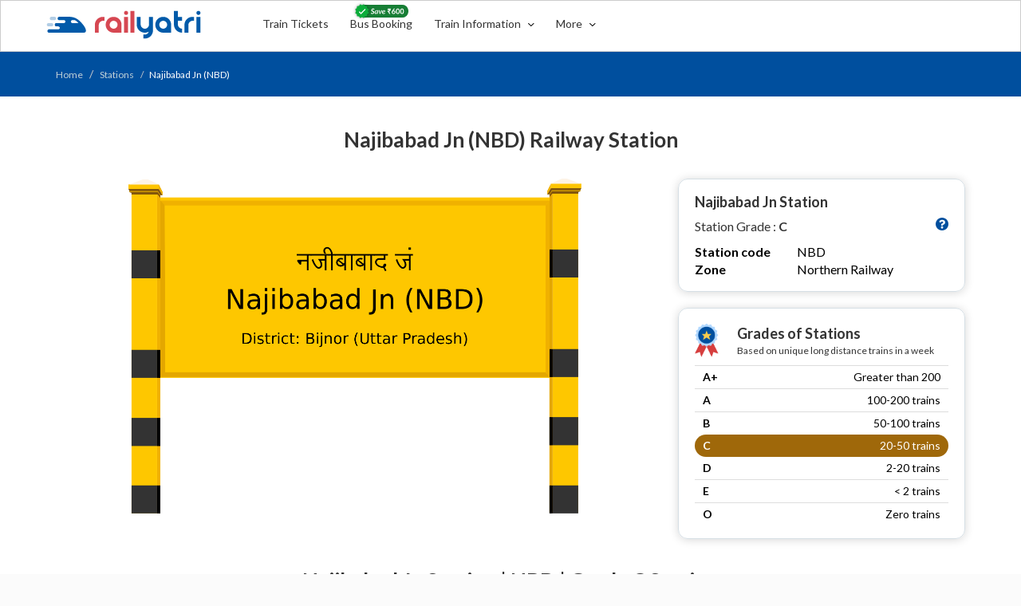

--- FILE ---
content_type: text/html; charset=utf-8
request_url: https://www.railyatri.in/stations/najibabad-jn-nbd
body_size: 19881
content:
<!DOCTYPE html>
<html lang="en">
<head>
    <title>Najibabad Jn (NBD) Railway Station: Station Code, Schedule &amp; Train Enquiry - RailYatri</title>
    <meta name="description" content="Get detailed info of Najibabad Jn (NBD) Railway Station with station code, schedule, arrival and departure timing on RailYatri. Check your train routes from Najibabad Jn Railway Station."/>
    <link rel=canonical href="https://www.railyatri.in/stations/najibabad-jn-nbd" >
  <meta charset="utf-8">
  <meta name="viewport" content="width=device-width, initial-scale=1">
  <link rel="shortcut icon" href="https://images.railyatri.in/assets/favicon-677f1ff22267487114e8d30fd4ea7f7fc6df85ee1fd26454571ab16741d5d77d.ico" />
  <link rel="stylesheet" href="https://maxcdn.bootstrapcdn.com/bootstrap/3.4.1/css/bootstrap.min.css">
  <link href="https://fonts.googleapis.com/css2?family=Lato:wght@400;700&display=swap" rel="stylesheet">
  <script src="https://ajax.googleapis.com/ajax/libs/jquery/3.5.1/jquery.min.js"></script>
  <script src="https://maxcdn.bootstrapcdn.com/bootstrap/3.4.1/js/bootstrap.min.js"></script>
  <script src="https://cdn.jsdelivr.net/npm/busy-load/dist/app.min.js"></script>
  <link href="https://cdn.jsdelivr.net/npm/busy-load/dist/app.min.css" rel="stylesheet">
  <link rel="stylesheet" href="https://stackpath.bootstrapcdn.com/font-awesome/4.7.0/css/font-awesome.min.css" integrity="sha384-wvfXpqpZZVQGK6TAh5PVlGOfQNHSoD2xbE+QkPxCAFlNEevoEH3Sl0sibVcOQVnN" crossorigin="anonymous">
  <link rel="stylesheet" media="screen" href="https://images.railyatri.in/assets/dweb/train_at_station_new-5922d35b1d162c3e95cdc9f1833922970ab8e444bcb96e9841235ea8a4ba2a73.css" />
  
<!-- Google Tag Manager -->
<script>

 (function (w, d, s, l, i) {
     w[l] = w[l] || [];
     w[l].push({
         'gtm.start': new Date().getTime(),
         event: 'gtm.js'
     });
     var f = d.getElementsByTagName(s)[0],
         j = d.createElement(s),
         dl = l != 'dataLayer' ? '&l=' + l : '';
     j.async = true;
     j.src =
         'https://www.googletagmanager.com/gtm.js?id=' + i + dl;
     f.parentNode.insertBefore(j, f);
 })(window, document, 'script', 'dataLayer', 'GTM-NNLQX9C');

</script>

<!-- End Google Tag Manager -->


<!-- Global site tag (gtag.js) - Google Analytics -->
     <script async src="https://www.googletagmanager.com/gtag/js?id=UA-54004756-1"></script>
     <script>
      window.dataLayer = window.dataLayer || [];
      function gtag() {
        dataLayer.push(arguments);
      }
      gtag('js', new Date());
      gtag('config', 'UA-54004756-1');
      // gtag('config', 'UA-54004756-1', { 'send_page_view': false });

    </script>
  <script>
    function gaEvent(event_category, event_action, event_label,event_value) {
        try {
          gtag('event', event_action, {
          'event_category': event_category,
          'event_label': event_label,
          'value' : event_value || 1,
          'transaction_id': "",
        });
        } catch (error) {
          console.log(error);

        }

      }
  </script>


</head>
<body>

  <style type="text/css">
  .Dweb_header {
    height: 65px;
    background: #fff;
    border: 1px solid #ccc;
    position: fixed;
    top: 0px;
    right: 0px;
    left: 0px;
    z-index: 2700;
  }
  .no-pad{
    padding: 0px;
  }
  .logoSection{float:left;width:28%;}
  .listSection{float:left;width:72%;padding-top:13px;padding-bottom:13px;}
  ul.header_list_content{
    margin: 0px;
    padding: 0px;
    list-style-: none;
  }
  ul.header_list_content li {
    display: inline-block;
    width: auto;
    list-style-type: none;
    position: relative;
  }
  .Dweb_header  a{
    display: inline-block;
    text-decoration: none!important;
    cursor: pointer;
  }
  .Dweb_header a:hover{
    text-decoration: none!important;
  }
  .Dweb_header a.RY_logo{
    padding: 10px 15px 13px 0px;
  }
  .Dweb_header a.RY_logo img {
    margin-top: -2px;
  }
  .Dweb_header a.RY_vertical{
    text-decoration: none;
    padding:6px 12px;
    color:#333;
    font-size: 14px;
    font-weight:400;
    clear: right;
  }
  /*.Dweb_header  a.RY_vertical img{
    margin: -4px 6px 0 0;
  }*/
  .Dweb_header a.RY_vertical:hover{border-bottom:1px solid #1079D7;}
  .Dweb_header  a.RY_LogIn{
    text-decoration: none;
    padding: 25px 0px 19px 15px;
    color: #000000;
    font-size: 14px;
    font-weight: 500;
  }
  .Dweb_header  a.RY_LogIn img{margin:-4px 6px 0 0; }
  .train_info_list{position:relative;}
  .train_info_popup {
    padding: 6px 0;
    width: 200px;
    background: #fff;
    position: absolute;
    top:35px;
    /*right: 118px;*/
    left: 0px;
    display: none;
    border: 1px solid #ccc;
    border-radius: 4px;
    clear: both;
    z-index: 1000;
  }
  .more_info {
    padding: 6px 0;
    width: 250px;
    background: #fff;
    position: absolute;
    top:35px;
    left: 0px;
    /*right: -134px;*/
    border: 1px solid #ccc;
    border-radius: 4px;
    clear: both;
    z-index: 1000;
  }
  .user_portfolio{
    padding: 6px 0;
    width: 154px;
    background: #fff;
    position: absolute;
    top: 62px;
    right: -3px;
    display: none;
    border: 1px solid #ccc;
    border-radius: 4px;
    clear: both;
    z-index:1000;
  }
  .more_info ul.popup_list, .train_info_popup ul.popup_list, .user_portfolio ul.popup_list{
    margin: 0px;
    padding: 0px;
    list-style-type: none;
  }
  .more_info ul.popup_list li, .train_info_popup ul.popup_list li, .user_portfolio ul.popup_list li{
    display: inline-block;
    width: 100%;
  }
  .more_info ul.popup_list li a.sub_title, .train_info_popup ul.popup_list li a.sub_title, .user_portfolio ul.popup_list li a.sub_title{
    display: inline-block;
    width: 100%;
    text-decoration: none;
    padding: 12px 0px 12px 18px;
    font-size: 14px;
    color: #000000;
    font-weight: 400;
    clear: both;
  }
  .more_info ul.popup_list li a.sub_title:hover, .train_info_popup ul.popup_list li a.sub_title:hover, .user_portfolio ul.popup_list li a.sub_title:hover{
    background: #F3F8FD;
  }
  .more_info ul.popup_list li a.sub_title img, .train_info_popup ul.popup_list li a.sub_title img, .user_portfolio ul.popup_list li a.sub_title img{
    margin: -3px 8px 0 0;
  }
  /*.active-link{
    color: #1079D7!important;
  }*/
  .train_info_list .info_drp_dwn-arw, .more_search .more_drp_dwn-arw {
    margin: -1px 0 0 6px!important;
  }
  /*.drop{
    transform: rotate(180deg);
  }*/
  .active_food_link {
    display: none;
  }
  .train_info_popup{display:none;}
  .trainInfo:hover .train_info_popup{
    display:block;
  }
  .more_info{
    display: none;
  }

  .more_popop_hover:hover  .more_info{
    display: block;
  }
  .application_layout{
    box-sizing: content-box;
  }
  .SaveCardImg{position:absolute;top:-14px;left:13px;}
  .div-width-1{float:left;width:80%;}
  .div-width-2{float:left;width:20%;}
  .MyBookings{
    text-decoration:none;
    border:0px;
    outline:0;
    color:#01478C !important;
    font-family: Lato;
    font-size: 14.529px;
    font-weight: 700;
    float:right;
  }
  .MyBookings:hover{color:#01478C !important;text-decoration:none;border:0px;outline:0;}
</style>
<!-- new header HTML css -->
<div class="container-fluid Dweb_header">
  <div class="container application_layout lts_layout food_layout">
    <div class="">
      <div class="div-width-1">
        <div class="">
          <div class="logoSection">
            <a class="RY_logo" href="https://www.railyatri.in">
              <img width="200px" height="44px" alt="RailYatri Logo" src="https://images.railyatri.in/ry_images_prod/RailYatri-1719298334.png" />
            </a>
          </div>
          <div class="listSection">
            <ul class="header_list_content">
              <li>
                <a class="RY_vertical TrainTicket_tab" href="/train-ticket?utm_source=&device_type_id=6">
                  Train Tickets
                </a>
              </li>
              <li>
                <a class="RY_vertical IntrCity_bus"href="/bus-booking?utm_source=">
                  Bus Booking
                  <img width="72px" class="SaveCardImg" src="https://images.railyatri.in/Group_111548.png" alt="Group 111548" />
                </a>
              </li>
              <li class="trainInfo">
                <a class="RY_vertical train_info_list train-info hide_action" href="javascript:void(0)">
                  Train Information <img width="8px" class="info_drp_dwn-arw train-info" src="https://images.railyatri.in/ry_images_prod/drparw-1595225122.png" alt="Drparw 1595225122" />
                </a>
                <!-- 1 -->
                <div class="train_info_popup" style="width: 250px;">
                  <ul class="popup_list">
                    <li>
                      <a class="sub_title" href="/live-train-status?utm_source=">
                        <img width="14px" src="https://images.railyatri.in/ry_images_prod/ltsLive-1600932425.png" alt="Ltslive 1600932425" /> Live Train Status
                      </a>
                    </li>
                    <li>
                      <a class="sub_title" href="/pnr-status?utm_source=">
                        <img width="14px" src="https://images.railyatri.in/ry_images_prod/PNRicon-1594282204.png" alt="Pnricon 1594282204" /> PNR Status
                      </a>
                    </li>
                    <li>
                      <a class="sub_title" href="/time-table?utm_source=">
                        <img width="14px" src="https://images.railyatri.in/ry_images_prod/time-table-1594282211.png" alt="Time table 1594282211" /> Time Table
                      </a>
                    </li>
                    <li>
                      <a class="sub_title" href="/trains-between-stations?utm_source=&device_type_id=6">
                        <img width="14px" src="https://images.railyatri.in/ry_images_prod/tbsicon-1594282209.png" alt="Tbsicon 1594282209" /> Train between Stations
                      </a>
                    </li>
                    <li>
                      <a class="sub_title" href="/seat-availability?utm_source=">
                        <img width="14px" src="https://images.railyatri.in/ry_images_prod/seat--booking-1594273182.png" alt="Seat  booking 1594273182" /> Seat Availability
                      </a>
                    </li>
                    <li>
                      <a class="sub_title" href="/arrival-departure?utm_source=">
                        <img width="14px" src="https://images.railyatri.in/ry_images_prod/arr-dep-1600852988.png" alt="Arr dep 1600852988" /> Arrival Departure
                      </a>
                    </li>
                  </ul>
                </div>
              </li>
              <li class="more_popop_hover">
                <a class="RY_vertical more_search hide_action" href="javascript:void(0)">
                  More
                  <img width="8px" class="more_drp_dwn-arw" src="https://images.railyatri.in/ry_images_prod/drparw-1595225122.png" alt="Drparw 1595225122" />
                </a>
                <!-- 2 -->
                <div class="more_info">
                  <ul class="popup_list">
                    <li>
                      <a class="sub_title" href="/about-us?utm_source=">
                        <img width="14px" src="https://images.railyatri.in/ry_images_prod/ry-help-1594273865.png" alt="Ry help 1594273865" /> About Us
                      </a>
                    </li>
                    <li>
                      <a class="sub_title" href="/contact-us?utm_source=">
                        <img width="14px" src="https://images.railyatri.in/ry_images_prod/mail-contact-1594273862.png" alt="Mail contact 1594273862" /> Contact Us
                      </a>
                    </li>
                    <li>
                      <a class="sub_title" href="/offers?utm_source=">
                        <img width="14px" src="https://images.railyatri.in/ry_images_prod/sale-offer-1594273867.png" alt="Sale offer 1594273867" /> Offers
                      </a>
                    </li>
                    <li>
                      <a class="sub_title" href="https://refunds.railyatri.in">
                        <img width="14px" src="https://images.railyatri.in/ry_images_prod/cancel-1594273858.png" alt="Cancel 1594273858" /> Cancellations & Refunds
                      </a>
                    </li>
                    <li>
                      <a class="sub_title" href="/user_deletion?utm_source=">
                        <img width="16px" style="margin:-9px 8px 0 0" src="https://images.railyatri.in/ry_images_prod/AccountDelete-1717738244.png" alt="Accountdelete 1717738244" /> Account Deletion
                      </a>
                    </li>
                  </ul>
                </div>
              </li>
            </ul>
          </div>
        </div>  
      </div>
        <div class="div-width-2" style="padding:17px 0px 13px 0px;">
            <!--<a class="RY_LogIn pull-right hide_action"  data-placement="bottom" data-html="true" data-toggle="popover" data-content='<ul class="menu-items-list"><li><a href="/users/auth/facebook"></a></li><li></li><li><a href="/users/auth/google_oauth2"></a></li><li class="hide"></li><li class="hide"><a href="javascript:void(0)" id="ry_login"></a></li></ul>' >
               Login
            </a>--->

           <a class="MyBookings" href="https://www.railyatri.in/my_booking_ttb" style="display:none;">My Bookings <img width="12px" style="margin-left:3px;" src="https://images.railyatri.in/ry_images_prod/chevron-1735900420.png"/></a>
          <!-- 3 -->
          <div class="user_portfolio">
            <ul class="popup_list">
              <li>
                <a class="sub_title" href="/user/trip/profile">
                  <img width="14px" src="https://images.railyatri.in/ry_images_prod/booking-calendar-1594273332.png" alt="Booking calendar 1594273332" /> My Trips
                </a>
              </li>
              <li>
              </li>
            </ul>
          </div>
        </div>

    </div>
  </div>
</div>
<style type="text/css">
  .sign-blk {
    display: inline-block;
    text-align: left;
    padding: 0px 10px 2px 20px;
    cursor: pointer;
  }
  .login-menu {
    border-radius: 36px;
    border: 1px solid #ccc;
    padding: 0;
    height: 38px;
  }
  .navs-list ul li {
    list-style: none;
    display: inline-block;
    margin-left: 10px;
    vertical-align: middle;
   }
  .ry-wallet-blk {
    margin-top: 5px;
    padding: 5px 4px 6px 10px;
    display: inline-block;
    height: 26px;
    text-align: left;
    /* border-left: 1px solid #ccc; */
    vertical-align: top;
  }
  .login-menu p {
    margin-bottom: 0;
  }
  .login-menu button.login-btn {
    /* display: block; */
    position: relative;
    -webkit-user-select: none;
    user-select: none;
    height: 36px;
    /* top: -8px; */
    width: auto;
    border-radius: 2em;
    background-color: #E7E7E7;
    color: rgba(0,0,0,.5);
    border-color: rgba(0,0,0,.1);
    cursor: pointer;
    box-shadow: none;
    border: 0;
    vertical-align: bottom;
    /* box-shadow: 0 2px 5px 2px rgba(0,0,0,0.1); */
  }
  .login-menu button.login-active {
    background-color: #004F9E;
  }
  #overlay {
    z-index: 2800!important;
  }
  #navRight.sidenavR {
    z-index: 3000!important;
  }
  .navs-list .login-menu  #Bus-sign-in-mdl.modal{
    position: fixed;
    top: 0;
    right: 0;
    bottom: 0;
    left: 0;
    z-index: 9999;
    display: none;
    overflow: hidden;
    -webkit-overflow-scrolling: touch;
    outline: 0;
  }
  /*.drawer.drawer--left */
  .modal-backdrop.in {
    z-index: 999!important;
  }
  .popover-content .menu-items-list{padding:0px;margin:0px;}
  .popover-content .menu-items-list li:nth-child(1), .popover-content .menu-items-list li:nth-child(2){
    display:none!important;
  }
</style>
<script type="text/javascript">
  $(document).ready(function(){
    $("[data-toggle=popover]").popover();
    $(".login_dropdown").click(function(){
      $('.user_portfolio').toggle();
    });

    $('.RY_LogIn').click(function(){
      // $('.user_portfolio').toggle();
      //$('.train_info_popup').hide();
      //$('.more_info').hide();
      $(this).addClass('active-link');
    });
    $('.train-info').click(function(){
      gaEvent("","Click","Train Information",1);
      //$('.train_info_popup').toggle();
      $('.user_portfolio').hide();
      //$('.more_info').hide();
      $('.busyness_img').toggle()
      $('.active_bysns_img').toggle();
      $(this).addClass('active-link');
      $('.info_drp_dwn-arw').toggleClass('drop');
      $('.more_drp_dwn-arw').removeClass('drop');
      $('.more_search').removeClass('active-link');
    });
    $('.more_search').click(function(){
      gaEvent("","Click","More",1)
      //$('.more_info').toggle();
      $('.user_portfolio').hide();
      //$('.train_info_popup').hide();
      $('.more_img').toggle();
      $('.active_more_img').toggle();
      $(this).toggleClass('active-link');
      $('.more_drp_dwn-arw').toggleClass('drop');
      $('.info_drp_dwn-arw').removeClass('drop');
      $('.train-info').removeClass('active-link');
    });
    // $('.TrainTicket_tab').click(function(){
    //   $(this).addClass('active-link');
    //   $('.train_active').show();
    //   $('.no_train_active').hide();
    // });
    // $('.IntrCity_bus').click(function(){
    //   $(this).addClass('active-link');
    //   $('.active_intrcity').show();
    //   $('.not_active_ic').hide();
    // });
    // $('.FoodOnTrain').click(function(){
    //   $(this).addClass('active-link');
    //   $('.active_food_link').show();
    //   $('.no_active_food_link').hide();
    // });
  });
  // window.onclick = function(event) {
  //   if (!event.target.matches('.hide_action')) {
  //     $('.more_info').hide();
  //     $('.train_info_popup').hide();
  //     $('.user_portfolio').hide();
  //     $('.info_drp_dwn-arw').removeClass('drop');
  //     $('.more_drp_dwn-arw').removeClass('drop');
  //     $('.more_search').removeClass('active-link');
  //     $('.more_img').show();
  //     $('.active_more_img').hide();
  //     $('.train-info').removeClass('active-link');
  //     $('.busyness_img').show()
  //     $('.active_bysns_img').hide();
  //   }
  // }
</script>

<div id="ry-stn-page-wrap" style="padding-top:65px;">
    <div class="breadcrumb-blk">
      <div class="container">
        <div class="row">
          <ol class="breadcrumb no-marg">
            <li><a href="/">Home</a></li>
            <li><a href="/stations">Stations</a></li>
            <li class="active">Najibabad Jn (NBD)</li> 
          </ol>
        </div>
      </div>
    </div>
  <div class="white-bg-setion">
    <div class="container">
     <div class="row">
      <div class="col-xs-12 text-center marg-bot-20">
        <h1 class="h2-tittle fw-bold c-black marg-top-30">Najibabad Jn (NBD) Railway Station</h1>
      </div>
       <div class="col-sm-8">
          <img src='https://images.railyatri.in/ry_images_prod/station_images_v3/Najibabad-Jn_NBD_Railway_Station.png' alt="Najibabad Jn (NBD) Railway Station"  class="img-responsive stn-hero-img">
       </div>
       <div class="col-sm-4 right-stn-section">
         <div class="stn-card-blk">
           <h2 class="h1-tittle fw-bold">Najibabad Jn Station</h2>
           <p class="stn-grade">
             <span >Station Grade : </span>
             <span class="fw-bold">C</span>
             <a data-toggle="modal" href="#grd-popup-mdl">
              <img src="https://images.railyatri.in/ry_images_prod/Icon-awesome-question-circle2x-1604562692.png" alt="" class="pull-right" width="16px">
            </a>
           </p>
           <table class="table stn-detail-tbl" border="0">
              <tbody>
                <tr>
                  <td class="fw-bold" width="40%">Station code</td>
                  <td width="60%">NBD</td>
                </tr>
                <tr>
                  <td class="fw-bold" width="40%">Zone</td>
                  <td width="60%">Northern Railway </td>
                </tr>
              </tbody>
            </table>
         </div>
         <div class="stn-card-blk marg-top-20">
           <div class="col-xs-2 no-pad">
             <img src="https://images.railyatri.in/ry_images_prod/best-seller-1599634753.png" alt="" width="30px">
           </div>
           <div class="col-xs-10 no-pad">
             <p class="font-md fw-bold no-marg">Grades of Stations</p>
             <p class="lgrey font-xxs">
              Based on unique long distance trains in a week
             </p>
           </div>
           <table class="table stn-grade-tbl" border="0">
              <tbody>
                <tr class="">
                  <td class="fw-bold" width="40%">A+</td>
                  <td width="60%" class="text-right">Greater than 200</td>
                </tr>
                <tr class="">
                  <td class="fw-bold" width="40%">A</td>
                  <td width="60%" class="text-right">100-200 trains</td>
                </tr>
                <tr class="">
                   <td class="fw-bold" width="40%">B</td>
                  <td width="60%" class="text-right">50-100 trains</td>
                </tr>
                <tr class="active-grd-bg">
                   <td class="fw-bold" width="40%">C</td>
                  <td width="60%" class="text-right">20-50 trains</td>
                </tr>
                <tr class="">
                   <td class="fw-bold" width="40%">D</td>
                  <td width="60%" class="text-right">2-20 trains</td>
                </tr>
                <tr class="">
                   <td class="fw-bold" width="40%">E</td>
                  <td width="60%" class="text-right">< 2 trains</td>
                </tr>
                <tr>
                   <td class="fw-bold" width="40%">O</td>
                  <td width="60%" class="text-right">Zero trains</td>
                </tr>
              </tbody>
            </table>
         </div>
       </div>

       <div class="col-md-12 no-pad">
         <div class="col-xs-12" style="text-align: center;">
           <h2 class="h2-tittle fw-bold c-black">Najibabad Jn Station | NBD | Grade C Station </h2>
           <p class="font-sm c-black no-marg" style="margin-bottom:10px;"><span class="font-700">Najibabad Jn station</span> serves <span class="font-700"> Najibabad</span> in District: <span class="font-700">Bijnor (Uttar Pradesh)</span></p>
            <p class="font-sm c-black">Adminstratively <span class="font-700">Najibabad</span> is a Municipal Board (NPP) (as per 2011)</p>
         </div>
           <div class="col-xs-12 marg-top-20">
             <div class="col-md-4 col-xs-12 no-padlt popln-rank-wrap">
                <div class="col-xs-12 popln-rank-blk">
                   <p class="fw-bold font-md no-marg">Najibabad Population Rank</p>
                   <p class="l-grey font-xxs" style="font-size:14px;">The population of Najibabad as per 2011 census</p>
                   <table class="table city-popln-rank-tbl" border="0">
                      <tbody>
                        <tr>
                          <td >
                           <p>644</p>
                           <p class="l-grey font-xxs">At National level</p>
                          </td>
                          <td>
                           <p>80</p>
                           <p class="l-grey font-xxs">At State level</p>
                          </td>
                          <td>
                           <p>4</p>
                           <p class="l-grey font-xxs">At District level</p>
                          </td>
                        </tr>
                      </tbody>
                    </table>
                </div>
             </div>
             <div class="col-md-8 col-xs-12 no-pad">
                <div class="col-xs-12 popln-range-blk visible-lg">
                 <p class="fw-bold font-md no-marg">Najibabad Population Range 2/5</p>
                 <p class="l-grey font-xxs" style="font-size:14px;">The population of Najibabad as per 2011 census</p>
                 <table class="table popln-range-tbl" border="0">
                    <tbody>
                      <tr>
                        <td class="">
                         <p class="l-grey">5</p>
                         <p class="l-grey font-xxs no-marg">Greater than 10,00,000</p>
                        </td>
                        <td class="">
                         <p class="l-grey">4</p>
                         <p class="l-grey font-xxs no-marg">5,00,000 - 10,00,000</p>
                        </td>
                        <td class="">
                         <p class="l-grey">3</p>
                         <p class="l-grey font-xxs no-marg">1,00,000 - 5,00,000</p>
                        </td>
                        <td class=" active-popln ">
                         <p class="l-grey">2</p>
                         <p class="l-grey font-xxs no-marg">10,000 - 1,00,000</p>
                        </td>
                        <td class="">
                         <p class="l-grey">1</p>
                         <p class="l-grey font-xxs no-marg">< 10,000</p>
                        </td>
                      </tr>
                    </tbody>
                  </table>
                </div>
                <div class="stn-card-blk hidden-lg" id="popln-range-blk-mob">
                   <div class="col-xs-10 no-pad">
                     <p class="font-md fw-bold no-marg">Population Range: 2</p>
                     <p class="lgrey font-xxs" style="font-size:14px;">
                     The population of Najibabad as per 2011 census
                     </p>
                   </div>
                   <table class="table stn-grade-tbl" border="0">
                      <tbody>
                        <tr class="">
                          <td class="l-grey font-xxs">5</td>
                          <td class="text-right">Greater than 10,00,000</td>
                        </tr>
                        <tr class="">
                          <td class="l-grey font-xxs">4</td>
                          <td class="text-right">5,00,000 - 10,00,000</td>
                        </tr>
                        <tr class="">
                          <td class="l-grey font-xxs">3</td>
                          <td class="text-right">1,00,000 - 5,00,000</td>
                        </tr>
                        <tr class=" active-grd-bg ">
                           <td class="l-grey font-xxs">2</td>
                          <td class="text-right">10,000 - 1,00,000</td>
                        </tr>
                        <tr class="">
                          <td class="l-grey font-xxs">1</td>
                          <td class="text-right">< 10,000</td>
                        </tr>
                      </tbody>
                    </table>
                </div>
              </div>
           </div>
       </div>

      <div class="col-xs-12 stn-desc-blk ">
        <!--  <h2 class="h2-tittle fw-bold c-black"> About Najibabad Jn Station</h2>
         <p>
          Najibabad Jn Railway station is in Bijnor district making it an important railway station in the Indian state of Uttar Pradesh. The station code name of Najibabad Jn is ‘NBD’. As part of one of the busiest and populated Indian states, Uttar Pradesh, the Najibabad Jn railway station is known amongst the top hundred train ticket booking and train traveling stations of the Indian Railway. The total number of trains that pass through Najibabad Jn (NBD) junction is 141.</p> -->
          <!-- <p> 
          If you are searching for the correct and real-time information about the scheduled IRCTC Najibabad Jn Jn trains, you should directly visit the RailYatri app or website (RailYatri.in). The updated time table of Najibabad Jn Railway station will inform you about multiple IRCTC trains and special trains. You can also easily view - train names, train distance covered, train departure and arrival timings, no.of coaches in a train. The accurate IRCTC train information on RailYatri helps plan your journey better and also book tickets with the best seats at all affordable prices. Through our user-friendly mobile app, you can make hassle-free payments and avail big discounts and exciting offers on train ticket bookings.</p> -->
          <!-- <p>
          Najibabad Jn Railway station is a well-equipped station with basic amenities available for the travelers like well-built public washrooms, digital screen display with train information, traveler waiting lounges, etc. The first train to depart Najibabad Jn station is the  at . The last train to depart Najibabad Jn station is the  train at . Apart from the mentioned trains, many other types of popular trains also originate or pass through Najibabad Jn Station - Passengers trains, Mail Express, Garib Rath, daily trains, Weekly trains, super fast catering a larger section of travelers successfully.
         </p> -->
         <table class="table stn-desc-tbl " border="0" style='margin-top: 20px;'>
            <tbody>
              <tr>
                <td>
                  
                  <a data-toggle="modal" href="#grd-popup-mdl"><img src="https://images.railyatri.in/ry_images_prod/Icon-awesome-question-circle2x-1604562692.png" alt="grade icon" width="16px" class="grade-popup-img"></a>
                  <div class="clr-code-1">
                    <p>C</p>
                    <p class="l-grey font-xs">Station Grade</p>
                  </div>
                </td>
                <td>
                  <div class="clr-code-2">
                    <p>48</p>
                    <p class="l-grey font-xs">Weekly Unique Trains</p>
                  </div>
                </td>
                <td>
                 <div class="clr-code-3">
                    <p>4 %</p>
                    <p class="l-grey font-xs">Trains Running (Current Covid)</p>
                  </div>
                </td>
                <td>
                  <div class="clr-code-4">
                    <p>3</p>
                    <p class="l-grey font-xs">Numer of Platforms</p>
                  </div>
                </td>
              </tr>
            </tbody>
          </table>
      </div>

      </div>
    </div>
  </div>

  <div class="container">
    <div class="row">
       <div class="col-xs-12 top5-grade-dektop hidden-xs">
         <h3 class="h2-tittle fw-bold c-black text-center ">Najibabad Jn: Nearest Top 5 Grade A+ Railway Stations (within 300 kms)</h3>
         <table class="table top5-grade-tbl" border="0">
            <thead>
              <tr>
                <th class="thead-bg">1</th>
                <th class="thead-bg">2</th>
                <th class="thead-bg">3</th>
                <th class="thead-bg">4</th>
                <th class="thead-bg">5</th>
              </tr>
            </thead>
            <tbody>
              <tr>
                <!-- <td>
                    <p><a href="">Bhuswal Jn (BSL)</a></p>
                    <p>Dist - JALGAON <br>(MAHARASHTRA)</p>
                    <p class="c-black font-xs fw-bold">~132 kms</p>
                </td> -->
                  <td>
                      <p><a href="/stations/moradabad-mb">Moradabad (MB)</a></p>
                      <p><a href="/districts/moradabad"> Dist - MORADABAD</a> <br>(UTTAR PRADESH)</p>
                      <p class="c-black font-xs fw-bold">95 kms</p>
                  </td>
                  <td>
                      <p><a href="/stations/new-delhi-ndls">New Delhi (NDLS)</a></p>
                      <p><a href="/districts/central"> Dist - CENTRAL</a> <br>(DELHI)</p>
                      <p class="c-black font-xs fw-bold">152 kms</p>
                  </td>
                  <td>
                      <p><a href="/stations/ambala-cant-jn-umb">Ambala Cant Jn (UMB)</a></p>
                      <p><a href="/districts/ambala"> Dist - AMBALA</a> <br>(HARYANA)</p>
                      <p class="c-black font-xs fw-bold">167 kms</p>
                  </td>
                  <td>
                      <p><a href="/stations/ludhiana-jn-ldh">Ludhiana Jn (LDH)</a></p>
                      <p><a href="/districts/ludhiana"> Dist - LUDHIANA</a> <br>(PUNJAB)</p>
                      <p class="c-black font-xs fw-bold">280 kms</p>
                  </td>
                  <td>
                      <p>-</p>
                  </td>
              </tr>
            </tbody>
         </table>

          <h3 class="h2-tittle fw-bold c-black text-center marg-top-50">Najibabad Jn: Nearest Top 5 Grade A Railway Stations (within 250 kms)</h3>
          <table class="table top5-grade-tbl" border="0">
            <thead>
              <tr>
                <th class="thead-bg">1</th>
                <th class="thead-bg">2</th>
                <th class="thead-bg">3</th>
                <th class="thead-bg">4</th>
                <th class="thead-bg">5</th>
              </tr>
            </thead>
            <tbody>
              <tr>
               <!--  <td>
                    <p><a href="">Bhuswal Jn (BSL)</a></p>
                    <p>Dist - JALGAON <br>(MAHARASHTRA)</p>
                    <p class="c-black font-xs fw-bold">~132 kms</p>
                </td> -->
                  <td>
                      <p><a href="/stations/saharanpur-sre">Saharanpur (SRE)</a></p>
                      <p><a href="/districts/saharanpur"> Dist - SAHARANPUR</a> <br>(UTTAR PRADESH)</p>
                      <p class="c-black font-xs fw-bold">86 kms</p>
                  </td>
                  <td>
                      <p><a href="/stations/ghaziabad-gzb">Ghaziabad (GZB)</a></p>
                      <p><a href="/districts/ghaziabad"> Dist - GHAZIABAD</a> <br>(UTTAR PRADESH)</p>
                      <p class="c-black font-xs fw-bold">138 kms</p>
                  </td>
                  <td>
                      <p><a href="/stations/anand-vihar-trm-anvt">Anand Vihar Trm (ANVT)</a></p>
                      <p><a href="/districts/east"> Dist - EAST</a> <br>(DELHI)</p>
                      <p class="c-black font-xs fw-bold">145 kms</p>
                  </td>
                  <td>
                      <p><a href="/stations/old-delhi-dli">Old Delhi (DLI)</a></p>
                      <p><a href="/districts/central"> Dist - CENTRAL</a> <br>(DELHI)</p>
                      <p class="c-black font-xs fw-bold">150 kms</p>
                  </td>
                  <td>
                      <p><a href="/stations/delhi-hazrat-nizamuddin-nzm">Delhi Hazrat Nizamuddin (NZM)</a></p>
                      <p><a href="/districts/south"> Dist - SOUTH</a> <br>(DELHI)</p>
                      <p class="c-black font-xs fw-bold">154 kms</p>
                  </td>
              </tr>
            </tbody>
          </table>
          
          <h3 class="h2-tittle fw-bold c-black text-center marg-top-50">Najibabad Jn: Nearest Top 5 Grade B Railway Stations (within 200 kms)</h3>
          <table class="table top5-grade-tbl" border="0">
            <thead>
              <tr>
                <th class="thead-bg">1</th>
                <th class="thead-bg">2</th>
                <th class="thead-bg">3</th>
                <th class="thead-bg">4</th>
                <th class="thead-bg">5</th>
              </tr>
            </thead>
            <tbody>
              <tr>
                  <td>
                      <p><a href="/stations/laksar-jn-lrj">Laksar Jn (LRJ)</a></p>
                      <p><a href="/districts/haridwar"> Dist - HARIDWAR</a> <br>(UTTARAKHAND)</p>
                      <p class="c-black font-xs fw-bold">35 kms</p>
                  </td>
                  <td>
                      <p><a href="/stations/haridwar-jn-hw">Haridwar Jn (HW)</a></p>
                      <p><a href="/districts/haridwar"> Dist - HARIDWAR</a> <br>(UTTARAKHAND)</p>
                      <p class="c-black font-xs fw-bold">42 kms</p>
                  </td>
                  <td>
                      <p><a href="/stations/roorkee-rk">Roorkee (RK)</a></p>
                      <p><a href="/districts/haridwar"> Dist - HARIDWAR</a> <br>(UTTARAKHAND)</p>
                      <p class="c-black font-xs fw-bold">52 kms</p>
                  </td>
                  <td>
                      <p><a href="/stations/meerut-city-mtc">Meerut City (MTC)</a></p>
                      <p><a href="/districts/meerut"> Dist - MEERUT</a> <br>(UTTAR PRADESH)</p>
                      <p class="c-black font-xs fw-bold">95 kms</p>
                  </td>
                  <td>
                      <p><a href="/stations/hapur-hpu">Hapur (HPU)</a></p>
                      <p><a href="/districts/hapur"> Dist - HAPUR</a> <br>(UTTAR PRADESH)</p>
                      <p class="c-black font-xs fw-bold">110 kms</p>
                  </td>
              </tr>
            </tbody>
         </table>

         <h3 class="h2-tittle fw-bold c-black text-center marg-top-50">Najibabad Jn: Nearest Top 5 Grade C Railway Stations (within 150 kms)</h3>
          <table class="table top5-grade-tbl" border="0">
            <thead>
              <tr>
                <th class="thead-bg">1</th>
                <th class="thead-bg">2</th>
                <th class="thead-bg">3</th>
                <th class="thead-bg">4</th>
                <th class="thead-bg">5</th>
              </tr>
            </thead>
            <tbody>
              <tr>
                  <td>
                      <p><a href="/stations/muzaffarnagar-moz">Muzaffarnagar (MOZ)</a></p>
                      <p><a href="/districts/muzaffarnagar">Dist - MUZAFFARNAGAR</a> <br>(UTTAR PRADESH)</p>
                      <p class="c-black font-xs fw-bold">63 kms</p>
                  </td>
                  <td>
                      <p><a href="/stations/deoband-dbd">Deoband (DBD)</a></p>
                      <p><a href="/districts/saharanpur">Dist - SAHARANPUR</a> <br>(UTTAR PRADESH)</p>
                      <p class="c-black font-xs fw-bold">65 kms</p>
                  </td>
                  <td>
                      <p><a href="/stations/amroha-amro">Amroha (AMRO)</a></p>
                      <p><a href="/districts/amroha">Dist - AMROHA</a> <br>(UTTAR PRADESH)</p>
                      <p class="c-black font-xs fw-bold">80 kms</p>
                  </td>
                  <td>
                      <p><a href="/stations/dehradun-ddn">Dehradun (DDN)</a></p>
                      <p><a href="/districts/dehradun">Dist - DEHRADUN</a> <br>(UTTARAKHAND)</p>
                      <p class="c-black font-xs fw-bold">84 kms</p>
                  </td>
                  <td>
                      <p><a href="/stations/gajraula-jn-gjl">Gajraula Jn (GJL)</a></p>
                      <p><a href="/districts/amroha">Dist - AMROHA</a> <br>(UTTAR PRADESH)</p>
                      <p class="c-black font-xs fw-bold">86 kms</p>
                  </td>
              </tr>
            </tbody>
          </table>

          <h3 class="h2-tittle fw-bold c-black text-center marg-top-50">Najibabad Jn: Nearest Top 5 Grade D Railway Stations (within 100 kms)</h3>
          <table class="table top5-grade-tbl" border="0">
            <thead>
              <tr>
                <th class="thead-bg">1</th>
                <th class="thead-bg">2</th>
                <th class="thead-bg">3</th>
                <th class="thead-bg">4</th>
                <th class="thead-bg">5</th>
              </tr>
            </thead>
            <tbody>
              <tr>
                  <td>
                      <p><a href="/stations/muzzampur-narain-mzm">Muzzampur Narain (MZM)</a></p>
                      <p><a href="/districts/bijnor">Dist - BIJNOR</a> <br>(UTTAR PRADESH)</p>
                      <p class="c-black font-xs fw-bold">11 kms</p>
                  </td>
                  <td>
                      <p><a href="/stations/chandok-cnk">Chandok (CNK)</a></p>
                      <p><a href="/districts/bijnor">Dist - BIJNOR</a> <br>(UTTAR PRADESH)</p>
                      <p class="c-black font-xs fw-bold">18 kms</p>
                  </td>
                  <td>
                      <p><a href="/stations/nagina-ngg">Nagina (NGG)</a></p>
                      <p><a href="/districts/bijnor">Dist - BIJNOR</a> <br>(UTTAR PRADESH)</p>
                      <p class="c-black font-xs fw-bold">20 kms</p>
                  </td>
                  <td>
                      <p><a href="/stations/kotdwara-ktw">Kotdwara (KTW)</a></p>
                      <p><a href="/districts/pauri garhwal">Dist - PAURI GARHWAL</a> <br>(UTTARAKHAND)</p>
                      <p class="c-black font-xs fw-bold">24 kms</p>
                  </td>
                  <td>
                      <p><a href="/stations/raisi-rsi">Raisi (RSI)</a></p>
                      <p><a href="/districts/haridwar">Dist - HARIDWAR</a> <br>(UTTARAKHAND)</p>
                      <p class="c-black font-xs fw-bold">28 kms</p>
                  </td>
              </tr>
            </tbody>
          </table>

          <h3 class="h2-tittle fw-bold c-black text-center marg-top-50">Najibabad Jn: Nearest Top 5 Grade E Railway Stations (within 50 kms)</h3>
          <table class="table top5-grade-tbl" border="0">
            <thead>
              <tr>
                <th class="thead-bg">1</th>
                <th class="thead-bg">2</th>
                <th class="thead-bg">3</th>
                <th class="thead-bg">4</th>
                <th class="thead-bg">5</th>
              </tr>
            </thead>
            <tbody>
              <tr>
                  <td>
                      <p><a href="/stations/saneh-road-snx">Saneh Road (SNX)</a></p>
                      <p><a href="/districts/bijnor"> Dist - BIJNOR</a> <br>(UTTAR PRADESH)</p>
                      <p class="c-black font-xs fw-bold">15 kms</p>
                  </td>
                  <td>
                      <p><a href="/stations/basi-kiratpur-bskr">Basi Kiratpur (BSKR)</a></p>
                      <p><a href="/districts/bijnor"> Dist - BIJNOR</a> <br>(UTTAR PRADESH)</p>
                      <p class="c-black font-xs fw-bold">17 kms</p>
                  </td>
                  <td>
                      <p><a href="/stations/balawali-blw">Balawali (BLW)</a></p>
                      <p><a href="/districts/bijnor"> Dist - BIJNOR</a> <br>(UTTAR PRADESH)</p>
                      <p class="c-black font-xs fw-bold">22 kms</p>
                  </td>
                  <td>
                      <p><a href="/stations/pathri-pri">Pathri (PRI)</a></p>
                      <p><a href="/districts/haridwar"> Dist - HARIDWAR</a> <br>(UTTARAKHAND)</p>
                      <p class="c-black font-xs fw-bold">37 kms</p>
                  </td>
                  <td>
                      <p><a href="/stations/ikkar-ikk">Ikkar (IKK)</a></p>
                      <p><a href="/districts/haridwar"> Dist - HARIDWAR</a> <br>(UTTARAKHAND)</p>
                      <p class="c-black font-xs fw-bold">39 kms</p>
                  </td>
              </tr>
            </tbody>
          </table>
       </div>
    </div>
  </div>

  <div class="container">
    <div class="row">
     <div class="col-xs-12 top5-grade-mob visible-xs">
        <h3 class="h3-tittle">Najibabad Jn: Nearest Top 5 Grade A+ Railway Stations (within 300 kms)</h3>
        <table class="table top5-grade-tbl" border="0">
          <tbody>
              <tr>
                <th class="thead-bg">1</th>
                  <td >
                   <p><a href="/stations/moradabad-mb">Moradabad (MB)</a></p>
                   <p class="font-xxs"><a href="/districts/moradabad"> Dist - MORADABAD</a> (UTTAR PRADESH)</p>
                  </td>
                  <td class="font-xxs fw-bold">95 kms</td>
              </tr>
              <tr>
                <th class="thead-bg">2</th>
                  <td >
                   <p><a href="/stations/new-delhi-ndls">New Delhi (NDLS)</a></p>
                   <p class="font-xxs"><a href="/districts/central"> Dist - CENTRAL</a> (DELHI)</p>
                  </td>
                  <td class="font-xxs fw-bold">152 kms</td>
              </tr>
              <tr>
                <th class="thead-bg">3</th>
                  <td >
                   <p><a href="/stations/ambala-cant-jn-umb">Ambala Cant Jn (UMB)</a></p>
                   <p class="font-xxs"><a href="/districts/ambala"> Dist - AMBALA</a> (HARYANA)</p>
                  </td>
                  <td class="font-xxs fw-bold">167 kms</td>
              </tr>
              <tr>
                <th class="thead-bg">4</th>
                  <td >
                   <p><a href="/stations/ludhiana-jn-ldh">Ludhiana Jn (LDH)</a></p>
                   <p class="font-xxs"><a href="/districts/ludhiana"> Dist - LUDHIANA</a> (PUNJAB)</p>
                  </td>
                  <td class="font-xxs fw-bold">280 kms</td>
              </tr>
              <tr>
              <th class="thead-bg">5</th>
               <td >
                 <p><a href="">-</a></p>
                </td>
              <td class="font-xxs fw-bold">-</td>
            </tr>
          </tbody>
        </table>

        <h3 class="h3-tittle">Najibabad Jn: Nearest Top 5 Grade A Railway Stations (within 250 kms)</h3>
        <table class="table top5-grade-tbl" border="0">
          <tbody>
              <tr>
                <th class="thead-bg">1</th>
                  <td >
                   <p><a href="/stations/saharanpur-sre">Saharanpur (SRE)</a></p>
                   <p class="font-xxs"><a href="/districts/saharanpur"> Dist - SAHARANPUR</a> (UTTAR PRADESH)</p>
                  </td>
                  <td class="font-xxs fw-bold">86 kms</td>
              </tr>
              <tr>
                <th class="thead-bg">2</th>
                  <td >
                   <p><a href="/stations/ghaziabad-gzb">Ghaziabad (GZB)</a></p>
                   <p class="font-xxs"><a href="/districts/ghaziabad"> Dist - GHAZIABAD</a> (UTTAR PRADESH)</p>
                  </td>
                  <td class="font-xxs fw-bold">138 kms</td>
              </tr>
              <tr>
                <th class="thead-bg">3</th>
                  <td >
                   <p><a href="/stations/anand-vihar-trm-anvt">Anand Vihar Trm (ANVT)</a></p>
                   <p class="font-xxs"><a href="/districts/east"> Dist - EAST</a> (DELHI)</p>
                  </td>
                  <td class="font-xxs fw-bold">145 kms</td>
              </tr>
              <tr>
                <th class="thead-bg">4</th>
                  <td >
                   <p><a href="/stations/old-delhi-dli">Old Delhi (DLI)</a></p>
                   <p class="font-xxs"><a href="/districts/central"> Dist - CENTRAL</a> (DELHI)</p>
                  </td>
                  <td class="font-xxs fw-bold">150 kms</td>
              </tr>
              <tr>
                <th class="thead-bg">5</th>
                  <td >
                   <p><a href="/stations/delhi-hazrat-nizamuddin-nzm">Delhi Hazrat Nizamuddin (NZM)</a></p>
                   <p class="font-xxs"><a href="/districts/south"> Dist - SOUTH</a> (DELHI)</p>
                  </td>
                  <td class="font-xxs fw-bold">154 kms</td>
              </tr>
          </tbody>
        </table>

        <h3 class="h3-tittle">Najibabad Jn: Nearest Top 5 Grade B Railway Stations (within 200 kms)</h3>
        <table class="table top5-grade-tbl" border="0">
          <tbody>
              <tr>
                <th class="thead-bg">1</th>
                  <td >
                   <p><a href="/stations/laksar-jn-lrj">Laksar Jn (LRJ)</a></p>
                   <p class="font-xxs"><a href="/districts/haridwar"> Dist - HARIDWAR</a> (UTTARAKHAND)</p>
                  </td>
                  <td class="font-xxs fw-bold">35 kms</td>
              </tr>
              <tr>
                <th class="thead-bg">2</th>
                  <td >
                   <p><a href="/stations/haridwar-jn-hw">Haridwar Jn (HW)</a></p>
                   <p class="font-xxs"><a href="/districts/haridwar"> Dist - HARIDWAR</a> (UTTARAKHAND)</p>
                  </td>
                  <td class="font-xxs fw-bold">42 kms</td>
              </tr>
              <tr>
                <th class="thead-bg">3</th>
                  <td >
                   <p><a href="/stations/roorkee-rk">Roorkee (RK)</a></p>
                   <p class="font-xxs"><a href="/districts/haridwar"> Dist - HARIDWAR</a> (UTTARAKHAND)</p>
                  </td>
                  <td class="font-xxs fw-bold">52 kms</td>
              </tr>
              <tr>
                <th class="thead-bg">4</th>
                  <td >
                   <p><a href="/stations/meerut-city-mtc">Meerut City (MTC)</a></p>
                   <p class="font-xxs"><a href="/districts/meerut"> Dist - MEERUT</a> (UTTAR PRADESH)</p>
                  </td>
                  <td class="font-xxs fw-bold">95 kms</td>
              </tr>
              <tr>
                <th class="thead-bg">5</th>
                  <td >
                   <p><a href="/stations/hapur-hpu">Hapur (HPU)</a></p>
                   <p class="font-xxs"><a href="/districts/hapur"> Dist - HAPUR</a> (UTTAR PRADESH)</p>
                  </td>
                  <td class="font-xxs fw-bold">110 kms</td>
              </tr>
          </tbody>
        </table>

        <h3 class="h3-tittle">Najibabad Jn: Nearest Top 5 Grade C Railway Stations (within 150 kms)</h3>
        <table class="table top5-grade-tbl" border="0">
          <tbody>
                <tr>
                  <th class="thead-bg">1</th>
                    <td >
                     <p><a href="/stations/muzaffarnagar-moz">Muzaffarnagar (MOZ)</a></p>
                     <p class="font-xxs"><a href="/districts/muzaffarnagar"> Dist - MUZAFFARNAGAR</a> (UTTAR PRADESH)</p>
                    </td>
                    <td class="font-xxs fw-bold">63 kms</td>
                </tr>
                <tr>
                  <th class="thead-bg">2</th>
                    <td >
                     <p><a href="/stations/deoband-dbd">Deoband (DBD)</a></p>
                     <p class="font-xxs"><a href="/districts/saharanpur"> Dist - SAHARANPUR</a> (UTTAR PRADESH)</p>
                    </td>
                    <td class="font-xxs fw-bold">65 kms</td>
                </tr>
                <tr>
                  <th class="thead-bg">3</th>
                    <td >
                     <p><a href="/stations/amroha-amro">Amroha (AMRO)</a></p>
                     <p class="font-xxs"><a href="/districts/amroha"> Dist - AMROHA</a> (UTTAR PRADESH)</p>
                    </td>
                    <td class="font-xxs fw-bold">80 kms</td>
                </tr>
                <tr>
                  <th class="thead-bg">4</th>
                    <td >
                     <p><a href="/stations/dehradun-ddn">Dehradun (DDN)</a></p>
                     <p class="font-xxs"><a href="/districts/dehradun"> Dist - DEHRADUN</a> (UTTARAKHAND)</p>
                    </td>
                    <td class="font-xxs fw-bold">84 kms</td>
                </tr>
                <tr>
                  <th class="thead-bg">5</th>
                    <td >
                     <p><a href="/stations/gajraula-jn-gjl">Gajraula Jn (GJL)</a></p>
                     <p class="font-xxs"><a href="/districts/amroha"> Dist - AMROHA</a> (UTTAR PRADESH)</p>
                    </td>
                    <td class="font-xxs fw-bold">86 kms</td>
                </tr>
          </tbody>
        </table>

        <h3 class="h3-tittle">Najibabad Jn: Nearest Top 5 Grade D Railway Stations (within 100 kms)</h3>
        <table class="table top5-grade-tbl" border="0">
          <tbody>
                <tr>
                  <th class="thead-bg">1</th>
                    <td >
                     <p><a href="/stations/muzzampur-narain-mzm">Muzzampur Narain (MZM)</a></p>
                     <p class="font-xxs"> <a href="/districts/bijnor"> Dist - BIJNOR</a> (UTTAR PRADESH) </p>
                    </td>
                    <td class="font-xxs fw-bold">11 kms</td>
                </tr>
                <tr>
                  <th class="thead-bg">2</th>
                    <td >
                     <p><a href="/stations/chandok-cnk">Chandok (CNK)</a></p>
                     <p class="font-xxs"> <a href="/districts/bijnor"> Dist - BIJNOR</a> (UTTAR PRADESH) </p>
                    </td>
                    <td class="font-xxs fw-bold">18 kms</td>
                </tr>
                <tr>
                  <th class="thead-bg">3</th>
                    <td >
                     <p><a href="/stations/nagina-ngg">Nagina (NGG)</a></p>
                     <p class="font-xxs"> <a href="/districts/bijnor"> Dist - BIJNOR</a> (UTTAR PRADESH) </p>
                    </td>
                    <td class="font-xxs fw-bold">20 kms</td>
                </tr>
                <tr>
                  <th class="thead-bg">4</th>
                    <td >
                     <p><a href="/stations/kotdwara-ktw">Kotdwara (KTW)</a></p>
                     <p class="font-xxs"> <a href="/districts/pauri garhwal"> Dist - PAURI GARHWAL</a> (UTTARAKHAND) </p>
                    </td>
                    <td class="font-xxs fw-bold">24 kms</td>
                </tr>
                <tr>
                  <th class="thead-bg">5</th>
                    <td >
                     <p><a href="/stations/raisi-rsi">Raisi (RSI)</a></p>
                     <p class="font-xxs"> <a href="/districts/haridwar"> Dist - HARIDWAR</a> (UTTARAKHAND) </p>
                    </td>
                    <td class="font-xxs fw-bold">28 kms</td>
                </tr>
          </tbody>
        </table>

        <h3 class="h3-tittle">Najibabad Jn: Nearest Top 5 Grade E Railway Stations (within 50 kms)</h3>
        <table class="table top5-grade-tbl" border="0">
          <tbody>
                <tr>
                  <th class="thead-bg">1</th>
                    <td >
                     <p><a href="/stations/saneh-road-snx">Saneh Road (SNX)</a></p>
                     <p class="font-xxs"><a href="/districts/bijnor"> Dist - BIJNOR</a> (UTTAR PRADESH)</p>
                    </td>
                    <td class="font-xxs fw-bold">15 kms</td>
                </tr>
                <tr>
                  <th class="thead-bg">2</th>
                    <td >
                     <p><a href="/stations/basi-kiratpur-bskr">Basi Kiratpur (BSKR)</a></p>
                     <p class="font-xxs"><a href="/districts/bijnor"> Dist - BIJNOR</a> (UTTAR PRADESH)</p>
                    </td>
                    <td class="font-xxs fw-bold">17 kms</td>
                </tr>
                <tr>
                  <th class="thead-bg">3</th>
                    <td >
                     <p><a href="/stations/balawali-blw">Balawali (BLW)</a></p>
                     <p class="font-xxs"><a href="/districts/bijnor"> Dist - BIJNOR</a> (UTTAR PRADESH)</p>
                    </td>
                    <td class="font-xxs fw-bold">22 kms</td>
                </tr>
                <tr>
                  <th class="thead-bg">4</th>
                    <td >
                     <p><a href="/stations/pathri-pri">Pathri (PRI)</a></p>
                     <p class="font-xxs"><a href="/districts/haridwar"> Dist - HARIDWAR</a> (UTTARAKHAND)</p>
                    </td>
                    <td class="font-xxs fw-bold">37 kms</td>
                </tr>
                <tr>
                  <th class="thead-bg">5</th>
                    <td >
                     <p><a href="/stations/ikkar-ikk">Ikkar (IKK)</a></p>
                     <p class="font-xxs"><a href="/districts/haridwar"> Dist - HARIDWAR</a> (UTTARAKHAND)</p>
                    </td>
                    <td class="font-xxs fw-bold">39 kms</td>
                </tr>
          </tbody>
        </table>
      </div>
    </div>       
  </div>

    <div class="white-bg-setion">
      <div class="container">
        <div class="row">
          <div class="col-xs-12">
             <h3 class="h2-tittle fw-bold c-black align-text">Top 10 stations in District - Bijnor</h3>
             <table class="table top10-stn-tbl" border="0">
                <thead>
                  <tr>
                    <th class="thead-bg"></th>
                    <th class="thead-bg">Station Name</th>
                    <th class="thead-bg">Grade</th>
                    <th class="thead-bg">Distance</th>
                  </tr>
                </thead>
                <tbody>
                  <!-- <tr>
                    <td class="font-xxs fw-bold">
                        1
                    </td>
                    <td>
                      <span><a href="#">Nagpur (NGP)</a> </span>
                      <span>Dist - JALGAON (MAHARASHTRA)</span>
                    </td>
                    <td>
                      <p>Grade A</p>
                    </td>
                    <td>
                      <p>~132 kms</p>
                    </td>
                  </tr> -->
                  <tr>
                    <td class="font-xxs fw-bold">
                      1
                    </td>
                    <td>
                      <span><a href="/stations/najibabad-jn-nbd" class="stationLink" data-station-code="NBD">Najibabad Jn (NBD)</a> </span>
                      <span>Dist - Bijnor (Uttar Pradesh)</span>
                    </td>
                    <td>
                      <p>C</p>
                    </td>
                    <td>
                      <p>-</p>
                    </td>
                  </tr>
                  <tr>
                    <td class="font-xxs fw-bold">
                      2
                    </td>
                    <td>
                      <span><a href="/stations/dhampur-dpr" class="stationLink" data-station-code="DPR">Dhampur (DPR)</a> </span>
                      <span>Dist - Bijnor (Uttar Pradesh)</span>
                    </td>
                    <td>
                      <p>D</p>
                    </td>
                    <td>
                      <p>-</p>
                    </td>
                  </tr>
                  <tr>
                    <td class="font-xxs fw-bold">
                      3
                    </td>
                    <td>
                      <span><a href="/stations/nagina-ngg" class="stationLink" data-station-code="NGG">Nagina (NGG)</a> </span>
                      <span>Dist - Bijnor (Uttar Pradesh)</span>
                    </td>
                    <td>
                      <p>D</p>
                    </td>
                    <td>
                      <p>20 kms</p>
                    </td>
                  </tr>
                  <tr>
                    <td class="font-xxs fw-bold">
                      4
                    </td>
                    <td>
                      <span><a href="/stations/seohara-seo" class="stationLink" data-station-code="SEO">Seohara (SEO)</a> </span>
                      <span>Dist - Bijnor (Uttar Pradesh)</span>
                    </td>
                    <td>
                      <p>D</p>
                    </td>
                    <td>
                      <p>-</p>
                    </td>
                  </tr>
                  <tr>
                    <td class="font-xxs fw-bold">
                      5
                    </td>
                    <td>
                      <span><a href="/stations/muzzampur-narain-mzm" class="stationLink" data-station-code="MZM">Muzzampur Narain (MZM)</a> </span>
                      <span>Dist - Bijnor (Uttar Pradesh)</span>
                    </td>
                    <td>
                      <p>D</p>
                    </td>
                    <td>
                      <p>11 kms</p>
                    </td>
                  </tr>
                  <tr>
                    <td class="font-xxs fw-bold">
                      6
                    </td>
                    <td>
                      <span><a href="/stations/bijnor-bjo" class="stationLink" data-station-code="BJO">Bijnor (BJO)</a> </span>
                      <span>Dist - Bijnor (Uttar Pradesh)</span>
                    </td>
                    <td>
                      <p>D</p>
                    </td>
                    <td>
                      <p>-</p>
                    </td>
                  </tr>
                  <tr>
                    <td class="font-xxs fw-bold">
                      7
                    </td>
                    <td>
                      <span><a href="/stations/chandpur-siau-halt-cps" class="stationLink" data-station-code="CPS">Chandpur Siau Halt (CPS)</a> </span>
                      <span>Dist - Bijnor (Uttar Pradesh)</span>
                    </td>
                    <td>
                      <p>D</p>
                    </td>
                    <td>
                      <p>-</p>
                    </td>
                  </tr>
                  <tr>
                    <td class="font-xxs fw-bold">
                      8
                    </td>
                    <td>
                      <span><a href="/stations/haldaur-hldr" class="stationLink" data-station-code="HLDR">Haldaur (HLDR)</a> </span>
                      <span>Dist - Bijnor (Uttar Pradesh)</span>
                    </td>
                    <td>
                      <p>D</p>
                    </td>
                    <td>
                      <p>-</p>
                    </td>
                  </tr>
                  <tr>
                    <td class="font-xxs fw-bold">
                      9
                    </td>
                    <td>
                      <span><a href="/stations/chandok-cnk" class="stationLink" data-station-code="CNK">Chandok (CNK)</a> </span>
                      <span>Dist - Bijnor (Uttar Pradesh)</span>
                    </td>
                    <td>
                      <p>D</p>
                    </td>
                    <td>
                      <p>17 kms</p>
                    </td>
                  </tr>
                  <tr>
                    <td class="font-xxs fw-bold">
                      10
                    </td>
                    <td>
                      <span><a href="/stations/balawali-blw" class="stationLink" data-station-code="BLW">Balawali (BLW)</a> </span>
                      <span>Dist - Bijnor (Uttar Pradesh)</span>
                    </td>
                    <td>
                      <p>E</p>
                    </td>
                    <td>
                      <p>21 kms</p>
                    </td>
                  </tr>
                </tbody>
             </table>
          </div>
        </div>
      </div>
    </div>

<!--   <div class="container">
    <div class="row">
      <div class="col-xs-12">
        <h2 class="h2-tittle fw-bold c-black align-text">State boundary nearby to this station</h2>
        <table class="table nearby-stn-tbl hidden-xs">
          <tbody>
            <tr>
              <td>
                Uttar Pradesh
              </td>
              <td>
                Rajasthan
              </td>
              <td>
                Odisa
              </td>
              <td>
                Aandhra Pradesh
              </td>
            </tr>
          </tbody>
        </table>
        <div id="nearby-stn-tbl-mob">
           <table class="table top5-grade-tbl visible-xs" border="0">
              <thead>
                <tr>
                  <th class="thead-bg">1</th>
                  <th class="thead-bg">2</th>
                  <th class="thead-bg">3</th>
                  <th class="thead-bg">4</th>
                  <th class="thead-bg">5</th>
                </tr>
              </thead>
              <tbody>
                <tr>
                  <td>
                      <p><a href="#">Bhuswal Jn (BSL)</a></p>
                      <p>Dist - JALGAON <br>(MAHARASHTRA)</p>
                      <p class="c-black font-xs fw-bold">~132 kms</p>
                  </td>
                  <td>
                       <p><a href="#">Bhuswal Jn (BSL)</a></p>
                      <p>Dist - JALGAON <br>(MAHARASHTRA)</p>
                      <p class="c-black font-xs fw-bold">~132 kms</p>
                  </td>
                  <td>
                       <p><a href="#">Bhuswal Jn (BSL)</a></p>
                      <p>Dist - JALGAON <br>(MAHARASHTRA)</p>
                      <p class="c-black font-xs fw-bold">~132 kms</p>
                  </td>
                  <td>
                       <p><a href="#">Bhuswal Jn (BSL)</a></p>
                      <p>Dist - JALGAON <br>(MAHARASHTRA)</p>
                      <p class="c-black font-xs fw-bold">~132 kms</p>
                  </td>
                  <td>
                       <p><a href="#">Bhuswal Jn (BSL)</a></p>
                      <p>Dist - JALGAON <br>(MAHARASHTRA)</p>
                      <p class="c-black font-xs fw-bold">~132 kms</p>
                  </td>
                </tr>
              </tbody>
           </table>
         </div>
      </div>
    </div>
  </div> -->

<!--   <div class="white-bg-setion same-name-twn-blk">
    <div class="container">
      <div class="row">
        <div class="col-xs-12">
           <h2 class="h2-tittle fw-bold c-black align-text">Town/Cities with similar names across the country</h2>
           <table class="table same-name-twn-tbl" border="0">
              <tbody>
                <tr>
                  <td>
                    <span><a href="#">Akola Pur </a></span>
                    <span>Dist - Saharan Pur (Uttar Pradesh)</span>
                  </td>
                  <td>
                    <span><a href="#">Akola Pur </a></span>
                    <span>Dist - Saharan Pur (Uttar Pradesh)</span>
                  </td>
                </tr>
                <tr>
                  <td>
                    <span><a href="#">Akola Pur </a></span>
                    <span>Dist - Saharan Pur (Uttar Pradesh)</span>
                  </td>
                  <td>
                    <span><a href="#">Akola Pur </a></span>
                    <span>Dist - Saharan Pur (Uttar Pradesh)</span>
                  </td>
                </tr>
              </tbody>
           </table>
        </div>
      </div>
    </div>
  </div> -->

 <!--  <div class="container">
    <div class="row">
      <div class="col-xs-12 sm-route-blk">
        <h2 class="h2-tittle fw-bold c-black align-text">Popular SmartBus Routes around</h2>
        <table class="table arnd-route-tbl">
          <tbody>
            <tr>
              <td>
                <div>
                  <span>Mumbai - Goa</span>
                  <a href="#">Book Now</a>
                </div>
              </td>
              <td>
                <div>
                  <span>Mumbai - Goa</span>
                  <a href="#">Book Now</a>
                </div>
              </td>
            </tr>
             <tr>
              <td>
                <div>
                  <span>Mumbai - Goa</span>
                  <a href="#">Book Now</a>
                </div>
              </td>
              <td>
                <div>
                  <span>Mumbai - Goa</span>
                  <a href="#">Book Now</a>
                </div>
              </td>
            </tr>
          </tbody>
        </table>
      </div>
    </div>
  </div> -->

<!--   <div class="white-bg-setion">
    <div class="container">
      <div class="row">
        <div class="col-xs-12 rail-wisdom-blk">
           <h2 class="h2-tittle fw-bold c-black align-text">Rail Wisdom- What people says about Akola</h2>
           <div class="col-md-4 no-pad">
             <p class="primry-color">Phasellus risus turpis, pretium sit amet magna non, molestie ultricies enim. Nullam pulvinar felis at metus …</p>
           </div>
           <div class="col-md-4 no-pad">
             <p class="primry-color">Phasellus risus turpis, pretium sit amet magna non, molestie ultricies enim. Nullam pulvinar felis at metus …</p>
           </div>
           <div class="col-md-4 no-pad">
             <p class="primry-color">Phasellus risus turpis, pretium sit amet magna non, molestie ultricies enim. Nullam pulvinar felis at metus …</p>
           </div>
        </div>
      </div>
    </div>
  </div> -->

  <div class="container" style="">
    <div class="row">
<!--       <div class="col-xs-12">
        <h2 class="h2-tittle fw-bold c-black align-text">Medical Emergency facilities near by Akola Jn</h2>
        <div class="table-responsive">
          <table class="table medical-facility-tbl" border="0">
            <thead>
              <tr>
                <th class="thead-bg">Name</th>
                <th class="thead-bg">Facilities</th>
                <th class="thead-bg">Contact</th>
                <th class="thead-bg">Share</th>
              </tr>
            </thead>
            <tbody>
              <tr>
                <td class="font-xxs fw-bold">
                   District Hospital, Akola
                </td>
                <td class="three-icon">
                  <img src="https://images.railyatri.in/ry_images_prod/ambulance-1597650985.png" alt="" width="32px">
                  <img src="https://images.railyatri.in/ry_images_prod/mbed-1597650984.png" alt="" width="32px">
                  <img src="https://images.railyatri.in/ry_images_prod/x-ray-1597650979.png" alt="" width="32px">
                </td>
                <td>
                 <p class="primry-color fw-bold">9822392837</p>
                </td>
                <td>
                  <img src="https://images.railyatri.in/ry_images_prod/share-2-1597650982.png" alt="" width="20px">
                </td>
              </tr>
              <tr>
                <td class="font-xxs fw-bold">
                   District Hospital, Akola
                </td>
                <td class="three-icon">
                  <img src="https://images.railyatri.in/ry_images_prod/ambulance-1597650985.png" alt="" width="32px">
                  <img src="https://images.railyatri.in/ry_images_prod/mbed-1597650984.png" alt="" width="32px">
                  <img src="https://images.railyatri.in/ry_images_prod/x-ray-1597650979.png" alt="" width="32px">
                </td>
                <td>
                 <p class="primry-color fw-bold">9822392837</p>
                </td>
                <td>
                  <img src="https://images.railyatri.in/ry_images_prod/share-2-1597650982.png" alt="" width="20px">
                </td>
              </tr>
            </tbody>
          </table>
        </div>
      </div>
 -->


      <div class="white-bg-setion">
        <div class="container">
          <div class="row">
            <div class="col-xs-12">
              <h2 class="h2-tittle fw-bold c-black align-text">Trains from Najibabad Jn (Uttar Pradesh)</h2>
              <div class="trn-frm-stn-blk table-responsive">
                <table class="table medical-facility-tbl" border="0">
                  <thead>
                    <tr>
                      <th class="thead-bg">Train Name/No.</th>
                      <th class="thead-bg">Arrives</th>
                      <th class="thead-bg">Departs</th>
                      <th class="thead-bg">Duration</th>
                      <th class="thead-bg">Days of Run</th>
                      <th class="thead-bg" width="12%"></th>
                    </tr>
                  </thead>
                  <tbody>
                      <tr class="show_list">
                        <td class="font-xxs fw-bold">
                           <a href="javascript:void(0)" class="tain_route_list" data-from-stn="NBD" data-to-stn="KTW">NAJIBABAD - KOTDWARA Passenger (54091)</a>
                        </td>
                        <td class="l-grey">
                         START
                        </td>
                        <td class="l-grey">
                         20:20
                        </td>
                        <td class="l-grey">
                          - 
                        </td>
                        <td class="c-black">S, M, T, W, T, F, S</td>
                        <td>
                          <a href="javascript:void(0)" class="bk-btn station-book-btn" data-from-stn="NBD" data-to-stn="KTW" id="54091_book_btn">Book Now</a>
                        </td>
                      </tr>
                      <tr class="show_list">
                        <td class="font-xxs fw-bold">
                           <a href="javascript:void(0)" class="tain_route_list" data-from-stn="KTW" data-to-stn="NBD">KOTDWARA - NAJIBABAD Passenger (54092)</a>
                        </td>
                        <td class="l-grey">
                         07:50
                        </td>
                        <td class="l-grey">
                         ENDS
                        </td>
                        <td class="l-grey">
                          - 
                        </td>
                        <td class="c-black">S, M, T, W, T, F, S</td>
                        <td>
                          <a href="javascript:void(0)" class="bk-btn station-book-btn" data-from-stn="KTW" data-to-stn="NBD" id="54092_book_btn">Book Now</a>
                        </td>
                      </tr>
                      <tr class="show_list">
                        <td class="font-xxs fw-bold">
                           <a href="javascript:void(0)" class="tain_route_list" data-from-stn="LKO" data-to-stn="SRE">LUCKNOW CHARBAGH - SAHARANPUR Passenger (UnReserved) (54251)</a>
                        </td>
                        <td class="l-grey">
                         13:35
                        </td>
                        <td class="l-grey">
                         13:40
                        </td>
                        <td class="l-grey">
                         5 mins
                        </td>
                        <td class="c-black">M, T, W, T, F, S, S</td>
                        <td>
                          <a href="javascript:void(0)" class="bk-btn station-book-btn" data-from-stn="LKO" data-to-stn="SRE" id="54251_book_btn">Book Now</a>
                        </td>
                      </tr>
                      <tr class="show_list">
                        <td class="font-xxs fw-bold">
                           <a href="javascript:void(0)" class="tain_route_list" data-from-stn="SRE" data-to-stn="LKO">SAHARANPUR - LUCKNOW CHARBAGH Passenger (UnReserved) (54252)</a>
                        </td>
                        <td class="l-grey">
                         12:10
                        </td>
                        <td class="l-grey">
                         12:15
                        </td>
                        <td class="l-grey">
                         5 mins
                        </td>
                        <td class="c-black">S, M, T, W, T, F, S</td>
                        <td>
                          <a href="javascript:void(0)" class="bk-btn station-book-btn" data-from-stn="SRE" data-to-stn="LKO" id="54252_book_btn">Book Now</a>
                        </td>
                      </tr>
                      <tr class="show_list">
                        <td class="font-xxs fw-bold">
                           <a href="javascript:void(0)" class="tain_route_list" data-from-stn="GJL" data-to-stn="NBD">GAJRAULA - NAJIBABAD Passenger (54381)</a>
                        </td>
                        <td class="l-grey">
                         11:50
                        </td>
                        <td class="l-grey">
                         ENDS
                        </td>
                        <td class="l-grey">
                          - 
                        </td>
                        <td class="c-black">S, M, T, W, T, F, S</td>
                        <td>
                          <a href="javascript:void(0)" class="bk-btn station-book-btn" data-from-stn="GJL" data-to-stn="NBD" id="54381_book_btn">Book Now</a>
                        </td>
                      </tr>
                      <tr class="show_list">
                        <td class="font-xxs fw-bold">
                           <a href="javascript:void(0)" class="tain_route_list" data-from-stn="NBD" data-to-stn="GJL">NAJIBABAD - GAJRAULA Passenger (54382)</a>
                        </td>
                        <td class="l-grey">
                         START
                        </td>
                        <td class="l-grey">
                         08:05
                        </td>
                        <td class="l-grey">
                          - 
                        </td>
                        <td class="c-black">S, M, T, W, T, F, S</td>
                        <td>
                          <a href="javascript:void(0)" class="bk-btn station-book-btn" data-from-stn="NBD" data-to-stn="GJL" id="54382_book_btn">Book Now</a>
                        </td>
                      </tr>
                      <tr class="show_list">
                        <td class="font-xxs fw-bold">
                           <a href="javascript:void(0)" class="tain_route_list" data-from-stn="GJL" data-to-stn="NBD">GAJRAULA - NAJIBABAD Passenger (UnReserved) (54383)</a>
                        </td>
                        <td class="l-grey">
                         18:50
                        </td>
                        <td class="l-grey">
                         ENDS
                        </td>
                        <td class="l-grey">
                          - 
                        </td>
                        <td class="c-black">S, M, T, W, T, F, S</td>
                        <td>
                          <a href="javascript:void(0)" class="bk-btn station-book-btn" data-from-stn="GJL" data-to-stn="NBD" id="54383_book_btn">Book Now</a>
                        </td>
                      </tr>
                      <tr class="show_list">
                        <td class="font-xxs fw-bold">
                           <a href="javascript:void(0)" class="tain_route_list" data-from-stn="NBD" data-to-stn="GJL">NAJIBABAD - GAJRAULA Passenger (UnReserved) (54384)</a>
                        </td>
                        <td class="l-grey">
                         START
                        </td>
                        <td class="l-grey">
                         17:05
                        </td>
                        <td class="l-grey">
                          - 
                        </td>
                        <td class="c-black">S, M, T, W, T, F, S</td>
                        <td>
                          <a href="javascript:void(0)" class="bk-btn station-book-btn" data-from-stn="NBD" data-to-stn="GJL" id="54384_book_btn">Book Now</a>
                        </td>
                      </tr>
                      <tr class="show_list">
                        <td class="font-xxs fw-bold">
                           <a href="javascript:void(0)" class="tain_route_list" data-from-stn="NBD" data-to-stn="KTW">NAJIBABAD - KOTDWARA Passenger (UnReserved) (54385)</a>
                        </td>
                        <td class="l-grey">
                         START
                        </td>
                        <td class="l-grey">
                         08:55
                        </td>
                        <td class="l-grey">
                          - 
                        </td>
                        <td class="c-black">S, M, T, W, T, F, S</td>
                        <td>
                          <a href="javascript:void(0)" class="bk-btn station-book-btn" data-from-stn="NBD" data-to-stn="KTW" id="54385_book_btn">Book Now</a>
                        </td>
                      </tr>
                      <tr class="show_list">
                        <td class="font-xxs fw-bold">
                           <a href="javascript:void(0)" class="tain_route_list" data-from-stn="KTW" data-to-stn="NBD">KOTDWARA - NAJIBABAD Passenger (UnReserved) (54386)</a>
                        </td>
                        <td class="l-grey">
                         11:00
                        </td>
                        <td class="l-grey">
                         ENDS
                        </td>
                        <td class="l-grey">
                          - 
                        </td>
                        <td class="c-black">S, M, T, W, T, F, S</td>
                        <td>
                          <a href="javascript:void(0)" class="bk-btn station-book-btn" data-from-stn="KTW" data-to-stn="NBD" id="54386_book_btn">Book Now</a>
                        </td>
                      </tr>
                      <tr class="show_list">
                        <td class="font-xxs fw-bold">
                           <a href="javascript:void(0)" class="tain_route_list" data-from-stn="NBD" data-to-stn="KTW">NAJIBABAD - KOTDWARA Passenger (UnReserved) (54387)</a>
                        </td>
                        <td class="l-grey">
                         START
                        </td>
                        <td class="l-grey">
                         11:25
                        </td>
                        <td class="l-grey">
                          - 
                        </td>
                        <td class="c-black">S, M, T, W, T, F, S</td>
                        <td>
                          <a href="javascript:void(0)" class="bk-btn station-book-btn" data-from-stn="NBD" data-to-stn="KTW" id="54387_book_btn">Book Now</a>
                        </td>
                      </tr>
                      <tr class="show_list">
                        <td class="font-xxs fw-bold">
                           <a href="javascript:void(0)" class="tain_route_list" data-from-stn="KTW" data-to-stn="NBD">KOTDWARA - NAJIBABAD Passenger (UnReserved) (54388)</a>
                        </td>
                        <td class="l-grey">
                         13:30
                        </td>
                        <td class="l-grey">
                         ENDS
                        </td>
                        <td class="l-grey">
                          - 
                        </td>
                        <td class="c-black">S, M, T, W, T, F, S</td>
                        <td>
                          <a href="javascript:void(0)" class="bk-btn station-book-btn" data-from-stn="KTW" data-to-stn="NBD" id="54388_book_btn">Book Now</a>
                        </td>
                      </tr>
                      <tr class="show_list">
                        <td class="font-xxs fw-bold">
                           <a href="javascript:void(0)" class="tain_route_list" data-from-stn="NBD" data-to-stn="KTW">NAJIBABAD - KOTDWARA Passenger (UnReserved) (54389)</a>
                        </td>
                        <td class="l-grey">
                         START
                        </td>
                        <td class="l-grey">
                         17:15
                        </td>
                        <td class="l-grey">
                          - 
                        </td>
                        <td class="c-black">S, M, T, W, T, F, S</td>
                        <td>
                          <a href="javascript:void(0)" class="bk-btn station-book-btn" data-from-stn="NBD" data-to-stn="KTW" id="54389_book_btn">Book Now</a>
                        </td>
                      </tr>
                      <tr class="show_list">
                        <td class="font-xxs fw-bold">
                           <a href="javascript:void(0)" class="tain_route_list" data-from-stn="KTW" data-to-stn="NBD">KOTDWARA - NAJIBABAD Passenger (UnReserved) (54390)</a>
                        </td>
                        <td class="l-grey">
                         19:20
                        </td>
                        <td class="l-grey">
                         ENDS
                        </td>
                        <td class="l-grey">
                          - 
                        </td>
                        <td class="c-black">S, M, T, W, T, F, S</td>
                        <td>
                          <a href="javascript:void(0)" class="bk-btn station-book-btn" data-from-stn="KTW" data-to-stn="NBD" id="54390_book_btn">Book Now</a>
                        </td>
                      </tr>
                      <tr class="show_list">
                        <td class="font-xxs fw-bold">
                           <a href="javascript:void(0)" class="tain_route_list" data-from-stn="MB" data-to-stn="NBD">MORADABAD - NAJIBABAD Passenger (via Gajraula) (54395)</a>
                        </td>
                        <td class="l-grey">
                         01:40
                        </td>
                        <td class="l-grey">
                         ENDS
                        </td>
                        <td class="l-grey">
                          - 
                        </td>
                        <td class="c-black">M, T, W, T, F, S, S</td>
                        <td>
                          <a href="javascript:void(0)" class="bk-btn station-book-btn" data-from-stn="MB" data-to-stn="NBD" id="54395_book_btn">Book Now</a>
                        </td>
                      </tr>
                      <tr class="hide_list">
                        <td class="font-xxs fw-bold">
                           <a href="javascript:void(0)" class="tain_route_list" data-from-stn="NBD" data-to-stn="MB">NAJIBABAD - MORADABAD Passenger (via Gajraula) (54396)</a>
                        </td>
                        <td class="l-grey">
                         START
                        </td>
                        <td class="l-grey">
                         03:35
                        </td>
                        <td class="l-grey">
                          - 
                        </td>
                        <td class="c-black">S, M, T, W, T, F, S</td>
                        <td>
                          <a href="javascript:void(0)" class="bk-btn station-book-btn" data-from-stn="NBD" data-to-stn="MB" id="54396_book_btn">Book Now</a>
                        </td>
                      </tr>
                      <tr class="hide_list">
                        <td class="font-xxs fw-bold">
                           <a href="javascript:void(0)" class="tain_route_list" data-from-stn="BKI" data-to-stn="RKSH">BANDIKUI - RISHIKESH Passenger (UnReserved) (54463)</a>
                        </td>
                        <td class="l-grey">
                         09:35
                        </td>
                        <td class="l-grey">
                         09:40
                        </td>
                        <td class="l-grey">
                         5 mins
                        </td>
                        <td class="c-black">M, T, W, T, F, S, S</td>
                        <td>
                          <a href="javascript:void(0)" class="bk-btn station-book-btn" data-from-stn="BKI" data-to-stn="RKSH" id="54463_book_btn">Book Now</a>
                        </td>
                      </tr>
                      <tr class="hide_list">
                        <td class="font-xxs fw-bold">
                           <a href="javascript:void(0)" class="tain_route_list" data-from-stn="RKSH" data-to-stn="BKI">RISHIKESH - BANDIKUI Passenger (UnReserved) (54464)</a>
                        </td>
                        <td class="l-grey">
                         15:57
                        </td>
                        <td class="l-grey">
                         16:02
                        </td>
                        <td class="l-grey">
                         5 mins
                        </td>
                        <td class="c-black">S, M, T, W, T, F, S</td>
                        <td>
                          <a href="javascript:void(0)" class="bk-btn station-book-btn" data-from-stn="RKSH" data-to-stn="BKI" id="54464_book_btn">Book Now</a>
                        </td>
                      </tr>
                      <tr class="hide_list">
                        <td class="font-xxs fw-bold">
                           <a href="javascript:void(0)" class="tain_route_list" data-from-stn="MB" data-to-stn="SRE">MORADABAD - SAHRANPUR MEMU (64565)</a>
                        </td>
                        <td class="l-grey">
                         20:55
                        </td>
                        <td class="l-grey">
                         21:03
                        </td>
                        <td class="l-grey">
                         8 mins
                        </td>
                        <td class="c-black">S, M, T, W, T, F, S</td>
                        <td>
                          <a href="javascript:void(0)" class="bk-btn station-book-btn" data-from-stn="MB" data-to-stn="SRE" id="64565_book_btn">Book Now</a>
                        </td>
                      </tr>
                      <tr class="hide_list">
                        <td class="font-xxs fw-bold">
                           <a href="javascript:void(0)" class="tain_route_list" data-from-stn="SRE" data-to-stn="MB">SAHRANPUR - MORADABAD MEMU (64566)</a>
                        </td>
                        <td class="l-grey">
                         06:59
                        </td>
                        <td class="l-grey">
                         07:00
                        </td>
                        <td class="l-grey">
                         1 min
                        </td>
                        <td class="c-black">S, M, T, W, T, F, S</td>
                        <td>
                          <a href="javascript:void(0)" class="bk-btn station-book-btn" data-from-stn="SRE" data-to-stn="MB" id="64566_book_btn">Book Now</a>
                        </td>
                      </tr>
                      <tr class="hide_list">
                        <td class="font-xxs fw-bold">
                           <a href="javascript:void(0)" class="tain_route_list" data-from-stn="ASR" data-to-stn="SHC">AMRITSAR - SAHARSA Jansadharan Exp (UnReserved) (15532)</a>
                        </td>
                        <td class="l-grey">
                         03:46
                        </td>
                        <td class="l-grey">
                         03:46
                        </td>
                        <td class="l-grey">
                         -
                        </td>
                        <td class="c-black">T</td>
                        <td>
                          <a href="javascript:void(0)" class="bk-btn station-book-btn" data-from-stn="ASR" data-to-stn="SHC" id="15532_book_btn">Book Now</a>
                        </td>
                      </tr>
                      <tr class="hide_list">
                        <td class="font-xxs fw-bold">
                           <a href="javascript:void(0)" class="tain_route_list" data-from-stn="DDN" data-to-stn="HWH">Upasana Express (12328)</a>
                        </td>
                        <td class="l-grey">
                         00:54
                        </td>
                        <td class="l-grey">
                         00:54
                        </td>
                        <td class="l-grey">
                         -
                        </td>
                        <td class="c-black">T, S</td>
                        <td>
                          <a href="javascript:void(0)" class="bk-btn station-book-btn" data-from-stn="DDN" data-to-stn="HWH" id="12328_book_btn">Book Now</a>
                        </td>
                      </tr>
                      <tr class="hide_list">
                        <td class="font-xxs fw-bold">
                           <a href="javascript:void(0)" class="tain_route_list" data-from-stn="NJP" data-to-stn="ASR">NEW JALPAIGURI - AMRITSAR Karmabhoomi SF Exp (UnReserved) (12407)</a>
                        </td>
                        <td class="l-grey">
                         10:23
                        </td>
                        <td class="l-grey">
                         10:23
                        </td>
                        <td class="l-grey">
                         -
                        </td>
                        <td class="c-black">T</td>
                        <td>
                          <a href="javascript:void(0)" class="bk-btn station-book-btn" data-from-stn="NJP" data-to-stn="ASR" id="12407_book_btn">Book Now</a>
                        </td>
                      </tr>
                      <tr class="hide_list">
                        <td class="font-xxs fw-bold">
                           <a href="javascript:void(0)" class="tain_route_list" data-from-stn="DBG" data-to-stn="ASR">DARBHANGA - AMRITSAR Jan Nayak Exp (UnReserved) (15211)</a>
                        </td>
                        <td class="l-grey">
                         17:14
                        </td>
                        <td class="l-grey">
                         17:16
                        </td>
                        <td class="l-grey">
                         2 mins
                        </td>
                        <td class="c-black">T, W, T, F, S, S, M</td>
                        <td>
                          <a href="javascript:void(0)" class="bk-btn station-book-btn" data-from-stn="DBG" data-to-stn="ASR" id="15211_book_btn">Book Now</a>
                        </td>
                      </tr>
                      <tr class="hide_list">
                        <td class="font-xxs fw-bold">
                           <a href="javascript:void(0)" class="tain_route_list" data-from-stn="SHC" data-to-stn="ASR">SAHARSA - AMRITSAR Jansadharan Exp (UnReserved) (15531)</a>
                        </td>
                        <td class="l-grey">
                         03:09
                        </td>
                        <td class="l-grey">
                         03:09
                        </td>
                        <td class="l-grey">
                         -
                        </td>
                        <td class="c-black">M</td>
                        <td>
                          <a href="javascript:void(0)" class="bk-btn station-book-btn" data-from-stn="SHC" data-to-stn="ASR" id="15531_book_btn">Book Now</a>
                        </td>
                      </tr>
                      <tr class="hide_list">
                        <td class="font-xxs fw-bold">
                           <a href="javascript:void(0)" class="tain_route_list" data-from-stn="NJP" data-to-stn="ASR">New Jalpaiguri - Amritsar Humsafar Special (04653)</a>
                        </td>
                        <td class="l-grey">
                         09:14
                        </td>
                        <td class="l-grey">
                         09:14
                        </td>
                        <td class="l-grey">
                         -
                        </td>
                        <td class="c-black">S</td>
                        <td>
                          <a href="javascript:void(0)" class="bk-btn station-book-btn" data-from-stn="NJP" data-to-stn="ASR" id="04653_book_btn">Book Now</a>
                        </td>
                      </tr>
                      <tr class="hide_list">
                        <td class="font-xxs fw-bold">
                           <a href="javascript:void(0)" class="tain_route_list" data-from-stn="JUC" data-to-stn="DBG">Jalandhar City - Darbhanga Antyodaya Express (22552)</a>
                        </td>
                        <td class="l-grey">
                         16:17
                        </td>
                        <td class="l-grey">
                         16:17
                        </td>
                        <td class="l-grey">
                         -
                        </td>
                        <td class="c-black"></td>
                        <td>
                          <a href="javascript:void(0)" class="bk-btn station-book-btn" data-from-stn="JUC" data-to-stn="DBG" id="22552_book_btn">Book Now</a>
                        </td>
                      </tr>
                      <tr class="hide_list">
                        <td class="font-xxs fw-bold">
                           <a href="javascript:void(0)" class="tain_route_list" data-from-stn="DBG" data-to-stn="JUC">Darbhanga - Jalandhar City Antyodaya Express (22551)</a>
                        </td>
                        <td class="l-grey">
                         22:23
                        </td>
                        <td class="l-grey">
                         22:23
                        </td>
                        <td class="l-grey">
                         -
                        </td>
                        <td class="c-black">S</td>
                        <td>
                          <a href="javascript:void(0)" class="bk-btn station-book-btn" data-from-stn="DBG" data-to-stn="JUC" id="22551_book_btn">Book Now</a>
                        </td>
                      </tr>
                      <tr class="hide_list">
                        <td class="font-xxs fw-bold">
                           <a href="javascript:void(0)" class="tain_route_list" data-from-stn="SHC" data-to-stn="ASR">Saharsa - Amritsar Jansadharan Exp (UnReserved) (14603)</a>
                        </td>
                        <td class="l-grey">
                         17:39
                        </td>
                        <td class="l-grey">
                         17:41
                        </td>
                        <td class="l-grey">
                         2 mins
                        </td>
                        <td class="c-black">S</td>
                        <td>
                          <a href="javascript:void(0)" class="bk-btn station-book-btn" data-from-stn="SHC" data-to-stn="ASR" id="14603_book_btn">Book Now</a>
                        </td>
                      </tr>
                      <tr class="hide_list">
                        <td class="font-xxs fw-bold">
                           <a href="javascript:void(0)" class="tain_route_list" data-from-stn="ASR" data-to-stn="DBG">AMRITSAR - DARBHANGA Jan Nayak Exp (UnReserved) (15212)</a>
                        </td>
                        <td class="l-grey">
                         03:26
                        </td>
                        <td class="l-grey">
                         03:28
                        </td>
                        <td class="l-grey">
                         2 mins
                        </td>
                        <td class="c-black">T, W, T, F, S, S, M</td>
                        <td>
                          <a href="javascript:void(0)" class="bk-btn station-book-btn" data-from-stn="ASR" data-to-stn="DBG" id="15212_book_btn">Book Now</a>
                        </td>
                      </tr>
                      <tr class="hide_list">
                        <td class="font-xxs fw-bold">
                           <a href="javascript:void(0)" class="tain_route_list" data-from-stn="ASR" data-to-stn="SHC">Amritsar - Saharsa Jansadharan Exp (UnReserved) (14604)</a>
                        </td>
                        <td class="l-grey">
                         20:03
                        </td>
                        <td class="l-grey">
                         20:05
                        </td>
                        <td class="l-grey">
                         2 mins
                        </td>
                        <td class="c-black">W</td>
                        <td>
                          <a href="javascript:void(0)" class="bk-btn station-book-btn" data-from-stn="ASR" data-to-stn="SHC" id="14604_book_btn">Book Now</a>
                        </td>
                      </tr>
                      <tr class="hide_list">
                        <td class="font-xxs fw-bold">
                           <a href="javascript:void(0)" class="tain_route_list" data-from-stn="PRNC" data-to-stn="ASR">Jan Sewa Exp (UnReserved) (14617)</a>
                        </td>
                        <td class="l-grey">
                         08:34
                        </td>
                        <td class="l-grey">
                         08:36
                        </td>
                        <td class="l-grey">
                         2 mins
                        </td>
                        <td class="c-black">T, W, T, F, S, S, M</td>
                        <td>
                          <a href="javascript:void(0)" class="bk-btn station-book-btn" data-from-stn="PRNC" data-to-stn="ASR" id="14617_book_btn">Book Now</a>
                        </td>
                      </tr>
                      <tr class="hide_list">
                        <td class="font-xxs fw-bold">
                           <a href="javascript:void(0)" class="tain_route_list" data-from-stn="ASR" data-to-stn="PRNC">Jan Sewa Exp (UnReserved) (14618)</a>
                        </td>
                        <td class="l-grey">
                         14:33
                        </td>
                        <td class="l-grey">
                         14:38
                        </td>
                        <td class="l-grey">
                         5 mins
                        </td>
                        <td class="c-black">M, T, W, T, F, S, S</td>
                        <td>
                          <a href="javascript:void(0)" class="bk-btn station-book-btn" data-from-stn="ASR" data-to-stn="PRNC" id="14618_book_btn">Book Now</a>
                        </td>
                      </tr>
                      <tr class="hide_list">
                        <td class="font-xxs fw-bold">
                           <a href="javascript:void(0)" class="tain_route_list" data-from-stn="GJL" data-to-stn="NBD">GAJRAULA - NAJIBABAD Express Special (UnReserved) (04333)</a>
                        </td>
                        <td class="l-grey">
                         19:00
                        </td>
                        <td class="l-grey">
                         ENDS
                        </td>
                        <td class="l-grey">
                          - 
                        </td>
                        <td class="c-black">M, T, W, T, F, S, S</td>
                        <td>
                          <a href="javascript:void(0)" class="bk-btn station-book-btn" data-from-stn="GJL" data-to-stn="NBD" id="04333_book_btn">Book Now</a>
                        </td>
                      </tr>
                      <tr class="hide_list">
                        <td class="font-xxs fw-bold">
                           <a href="javascript:void(0)" class="tain_route_list" data-from-stn="NBD" data-to-stn="GJL">NAJIBABAD - GAJRAULA Express Special (UnReserved) (04334)</a>
                        </td>
                        <td class="l-grey">
                         START
                        </td>
                        <td class="l-grey">
                         08:05
                        </td>
                        <td class="l-grey">
                          - 
                        </td>
                        <td class="c-black">M, T, W, T, F, S, S</td>
                        <td>
                          <a href="javascript:void(0)" class="bk-btn station-book-btn" data-from-stn="NBD" data-to-stn="GJL" id="04334_book_btn">Book Now</a>
                        </td>
                      </tr>
                      <tr class="hide_list">
                        <td class="font-xxs fw-bold">
                           <a href="javascript:void(0)" class="tain_route_list" data-from-stn="ASR" data-to-stn="GKP">AMRITSAR - GORAKHPUR Jansadharan SF Exp (UnReserved) (22424)</a>
                        </td>
                        <td class="l-grey">
                         19:44
                        </td>
                        <td class="l-grey">
                         19:44
                        </td>
                        <td class="l-grey">
                         -
                        </td>
                        <td class="c-black"></td>
                        <td>
                          <a href="javascript:void(0)" class="bk-btn station-book-btn" data-from-stn="ASR" data-to-stn="GKP" id="22424_book_btn">Book Now</a>
                        </td>
                      </tr>
                      <tr class="hide_list">
                        <td class="font-xxs fw-bold">
                           <a href="javascript:void(0)" class="tain_route_list" data-from-stn="ASR" data-to-stn="NJP">AMRITSAR - NEW JALPAIGURI Karmabhoomi SF Exp  (UnReserved) (12408)</a>
                        </td>
                        <td class="l-grey">
                         16:37
                        </td>
                        <td class="l-grey">
                         16:37
                        </td>
                        <td class="l-grey">
                         -
                        </td>
                        <td class="c-black"></td>
                        <td>
                          <a href="javascript:void(0)" class="bk-btn station-book-btn" data-from-stn="ASR" data-to-stn="NJP" id="12408_book_btn">Book Now</a>
                        </td>
                      </tr>
                      <tr class="hide_list">
                        <td class="font-xxs fw-bold">
                           <a href="javascript:void(0)" class="tain_route_list" data-from-stn="GKP" data-to-stn="ASR">GORAKHPUR - AMRITSAR Jansadharan SF Exp (UnReserved) (22423)</a>
                        </td>
                        <td class="l-grey">
                         22:46
                        </td>
                        <td class="l-grey">
                         22:46
                        </td>
                        <td class="l-grey">
                         -
                        </td>
                        <td class="c-black"></td>
                        <td>
                          <a href="javascript:void(0)" class="bk-btn station-book-btn" data-from-stn="GKP" data-to-stn="ASR" id="22423_book_btn">Book Now</a>
                        </td>
                      </tr>
                      <tr class="hide_list">
                        <td class="font-xxs fw-bold">
                           <a href="javascript:void(0)" class="tain_route_list" data-from-stn="GKP" data-to-stn="DDN">Rapti Ganga Express (15005)</a>
                        </td>
                        <td class="l-grey">
                         10:17
                        </td>
                        <td class="l-grey">
                         10:19
                        </td>
                        <td class="l-grey">
                         2 mins
                        </td>
                        <td class="c-black">T, S</td>
                        <td>
                          <a href="javascript:void(0)" class="bk-btn station-book-btn" data-from-stn="GKP" data-to-stn="DDN" id="15005_book_btn">Book Now</a>
                        </td>
                      </tr>
                      <tr class="hide_list">
                        <td class="font-xxs fw-bold">
                           <a href="javascript:void(0)" class="tain_route_list" data-from-stn="LKU" data-to-stn="ASR">Lalkuan - Amritsar Express (14615)</a>
                        </td>
                        <td class="l-grey">
                         04:45
                        </td>
                        <td class="l-grey">
                         04:50
                        </td>
                        <td class="l-grey">
                         5 mins
                        </td>
                        <td class="c-black">S</td>
                        <td>
                          <a href="javascript:void(0)" class="bk-btn station-book-btn" data-from-stn="LKU" data-to-stn="ASR" id="14615_book_btn">Book Now</a>
                        </td>
                      </tr>
                      <tr class="hide_list">
                        <td class="font-xxs fw-bold">
                           <a href="javascript:void(0)" class="tain_route_list" data-from-stn="ANVT" data-to-stn="KTW">Anand Vihar T - Kotdwar Express (14089)</a>
                        </td>
                        <td class="l-grey">
                         02:45
                        </td>
                        <td class="l-grey">
                         02:55
                        </td>
                        <td class="l-grey">
                         10 mins
                        </td>
                        <td class="c-black">T, W, T, F, S, S, M</td>
                        <td>
                          <a href="javascript:void(0)" class="bk-btn station-book-btn" data-from-stn="ANVT" data-to-stn="KTW" id="14089_book_btn">Book Now</a>
                        </td>
                      </tr>
                      <tr class="hide_list">
                        <td class="font-xxs fw-bold">
                           <a href="javascript:void(0)" class="tain_route_list" data-from-stn="LKU" data-to-stn="ASR">Lal kuan - Amritsar Express (15016)</a>
                        </td>
                        <td class="l-grey">
                         18:17
                        </td>
                        <td class="l-grey">
                         18:17
                        </td>
                        <td class="l-grey">
                         -
                        </td>
                        <td class="c-black"></td>
                        <td>
                          <a href="javascript:void(0)" class="bk-btn station-book-btn" data-from-stn="LKU" data-to-stn="ASR" id="15016_book_btn">Book Now</a>
                        </td>
                      </tr>
                      <tr class="hide_list">
                        <td class="font-xxs fw-bold">
                           <a href="javascript:void(0)" class="tain_route_list" data-from-stn="LJN" data-to-stn="DDN">Lucknow Jn. - Dehradun Vande Bharat Express (22545)</a>
                        </td>
                        <td class="l-grey">
                         11:08
                        </td>
                        <td class="l-grey">
                         11:10
                        </td>
                        <td class="l-grey">
                         2 mins
                        </td>
                        <td class="c-black"></td>
                        <td>
                          <a href="javascript:void(0)" class="bk-btn station-book-btn" data-from-stn="LJN" data-to-stn="DDN" id="22545_book_btn">Book Now</a>
                        </td>
                      </tr>
                      <tr class="hide_list">
                        <td class="font-xxs fw-bold">
                           <a href="javascript:void(0)" class="tain_route_list" data-from-stn="GKP" data-to-stn="JAT">Amarnath SF Express  (12587)</a>
                        </td>
                        <td class="l-grey">
                         02:16
                        </td>
                        <td class="l-grey">
                         02:16
                        </td>
                        <td class="l-grey">
                         -
                        </td>
                        <td class="c-black"></td>
                        <td>
                          <a href="javascript:void(0)" class="bk-btn station-book-btn" data-from-stn="GKP" data-to-stn="JAT" id="12587_book_btn">Book Now</a>
                        </td>
                      </tr>
                      <tr class="hide_list">
                        <td class="font-xxs fw-bold">
                           <a href="javascript:void(0)" class="tain_route_list" data-from-stn="SVDK" data-to-stn="GCT">SMVD Katra - Ghazipur City Express (14612)</a>
                        </td>
                        <td class="l-grey">
                         16:20
                        </td>
                        <td class="l-grey">
                         16:20
                        </td>
                        <td class="l-grey">
                         -
                        </td>
                        <td class="c-black"></td>
                        <td>
                          <a href="javascript:void(0)" class="bk-btn station-book-btn" data-from-stn="SVDK" data-to-stn="GCT" id="14612_book_btn">Book Now</a>
                        </td>
                      </tr>
                      <tr class="hide_list">
                        <td class="font-xxs fw-bold">
                           <a href="javascript:void(0)" class="tain_route_list" data-from-stn="JAT" data-to-stn="KGM">Garib Rath Express (12208)</a>
                        </td>
                        <td class="l-grey">
                         09:07
                        </td>
                        <td class="l-grey">
                         09:07
                        </td>
                        <td class="l-grey">
                         -
                        </td>
                        <td class="c-black">M</td>
                        <td>
                          <a href="javascript:void(0)" class="bk-btn station-book-btn" data-from-stn="JAT" data-to-stn="KGM" id="12208_book_btn">Book Now</a>
                        </td>
                      </tr>
                      <tr class="hide_list">
                        <td class="font-xxs fw-bold">
                           <a href="javascript:void(0)" class="tain_route_list" data-from-stn="PFM" data-to-stn="DDN">DDN KUMBH SPL (04315)</a>
                        </td>
                        <td class="l-grey">
                         17:55
                        </td>
                        <td class="l-grey">
                         18:00
                        </td>
                        <td class="l-grey">
                         5 mins
                        </td>
                        <td class="c-black"></td>
                        <td>
                          <a href="javascript:void(0)" class="bk-btn station-book-btn" data-from-stn="PFM" data-to-stn="DDN" id="04315_book_btn">Book Now</a>
                        </td>
                      </tr>
                      <tr class="hide_list">
                        <td class="font-xxs fw-bold">
                           <a href="javascript:void(0)" class="tain_route_list" data-from-stn="DDN" data-to-stn="PFM">PFM KUMBH SPL (04316)</a>
                        </td>
                        <td class="l-grey">
                         11:10
                        </td>
                        <td class="l-grey">
                         11:15
                        </td>
                        <td class="l-grey">
                         5 mins
                        </td>
                        <td class="c-black"></td>
                        <td>
                          <a href="javascript:void(0)" class="bk-btn station-book-btn" data-from-stn="DDN" data-to-stn="PFM" id="04316_book_btn">Book Now</a>
                        </td>
                      </tr>
                      <tr class="hide_list">
                        <td class="font-xxs fw-bold">
                           <a href="javascript:void(0)" class="tain_route_list" data-from-stn="BNRS" data-to-stn="DDN">Janta Express (15119)</a>
                        </td>
                        <td class="l-grey">
                         01:20
                        </td>
                        <td class="l-grey">
                         01:25
                        </td>
                        <td class="l-grey">
                         5 mins
                        </td>
                        <td class="c-black">T, W, T, F, S, S, M</td>
                        <td>
                          <a href="javascript:void(0)" class="bk-btn station-book-btn" data-from-stn="BNRS" data-to-stn="DDN" id="15119_book_btn">Book Now</a>
                        </td>
                      </tr>
                      <tr class="hide_list">
                        <td class="font-xxs fw-bold">
                           <a href="javascript:void(0)" class="tain_route_list" data-from-stn="DLI" data-to-stn="DDN">Mussoorie Express (14341)</a>
                        </td>
                        <td class="l-grey">
                         04:00
                        </td>
                        <td class="l-grey">
                         04:35
                        </td>
                        <td class="l-grey">
                         35 mins
                        </td>
                        <td class="c-black"></td>
                        <td>
                          <a href="javascript:void(0)" class="bk-btn station-book-btn" data-from-stn="DLI" data-to-stn="DDN" id="14341_book_btn">Book Now</a>
                        </td>
                      </tr>
                      <tr class="hide_list">
                        <td class="font-xxs fw-bold">
                           <a href="javascript:void(0)" class="tain_route_list" data-from-stn="DDN" data-to-stn="DLI">Mussoorie Express (14342)</a>
                        </td>
                        <td class="l-grey">
                         00:35
                        </td>
                        <td class="l-grey">
                         01:10
                        </td>
                        <td class="l-grey">
                         35 mins
                        </td>
                        <td class="c-black"></td>
                        <td>
                          <a href="javascript:void(0)" class="bk-btn station-book-btn" data-from-stn="DDN" data-to-stn="DLI" id="14342_book_btn">Book Now</a>
                        </td>
                      </tr>
                      <tr class="hide_list">
                        <td class="font-xxs fw-bold">
                           <a href="javascript:void(0)" class="tain_route_list" data-from-stn="GTNR" data-to-stn="SRE">Gomti Nagar - Saharanpur Vande Bharat Express (26504)</a>
                        </td>
                        <td class="l-grey">
                         21:54
                        </td>
                        <td class="l-grey">
                         21:56
                        </td>
                        <td class="l-grey">
                         2 mins
                        </td>
                        <td class="c-black"></td>
                        <td>
                          <a href="javascript:void(0)" class="bk-btn station-book-btn" data-from-stn="GTNR" data-to-stn="SRE" id="26504_book_btn">Book Now</a>
                        </td>
                      </tr>
                      <tr class="hide_list">
                        <td class="font-xxs fw-bold">
                           <a href="javascript:void(0)" class="tain_route_list" data-from-stn="LKO" data-to-stn="CDG">LUCKNOW - CHANDIGARH SF Express (12231)</a>
                        </td>
                        <td class="l-grey">
                         05:30
                        </td>
                        <td class="l-grey">
                         05:32
                        </td>
                        <td class="l-grey">
                         2 mins
                        </td>
                        <td class="c-black">T, W, T, F, S, S, M</td>
                        <td>
                          <a href="javascript:void(0)" class="bk-btn station-book-btn" data-from-stn="LKO" data-to-stn="CDG" id="12231_book_btn">Book Now</a>
                        </td>
                      </tr>
                      <tr class="hide_list">
                        <td class="font-xxs fw-bold">
                           <a href="javascript:void(0)" class="tain_route_list" data-from-stn="CDG" data-to-stn="LKO">CHANDIGARH - LUCKNOW SF Express (12232)</a>
                        </td>
                        <td class="l-grey">
                         00:51
                        </td>
                        <td class="l-grey">
                         00:53
                        </td>
                        <td class="l-grey">
                         2 mins
                        </td>
                        <td class="c-black">T, W, T, F, S, S, M</td>
                        <td>
                          <a href="javascript:void(0)" class="bk-btn station-book-btn" data-from-stn="CDG" data-to-stn="LKO" id="12232_book_btn">Book Now</a>
                        </td>
                      </tr>
                      <tr class="hide_list">
                        <td class="font-xxs fw-bold">
                           <a href="javascript:void(0)" class="tain_route_list" data-from-stn="BSB" data-to-stn="JAT">Begampura Express (12237)</a>
                        </td>
                        <td class="l-grey">
                         00:47
                        </td>
                        <td class="l-grey">
                         00:47
                        </td>
                        <td class="l-grey">
                         -
                        </td>
                        <td class="c-black">T, W, T, F, S, S, M</td>
                        <td>
                          <a href="javascript:void(0)" class="bk-btn station-book-btn" data-from-stn="BSB" data-to-stn="JAT" id="12237_book_btn">Book Now</a>
                        </td>
                      </tr>
                      <tr class="hide_list">
                        <td class="font-xxs fw-bold">
                           <a href="javascript:void(0)" class="tain_route_list" data-from-stn="KOAA" data-to-stn="ASR">Akal Takht Express (12317)</a>
                        </td>
                        <td class="l-grey">
                         09:10
                        </td>
                        <td class="l-grey">
                         09:12
                        </td>
                        <td class="l-grey">
                         2 mins
                        </td>
                        <td class="c-black">T, M</td>
                        <td>
                          <a href="javascript:void(0)" class="bk-btn station-book-btn" data-from-stn="KOAA" data-to-stn="ASR" id="12317_book_btn">Book Now</a>
                        </td>
                      </tr>
                      <tr class="hide_list">
                        <td class="font-xxs fw-bold">
                           <a href="javascript:void(0)" class="tain_route_list" data-from-stn="ASR" data-to-stn="KOAA">Akal Takht Express (12318)</a>
                        </td>
                        <td class="l-grey">
                         12:50
                        </td>
                        <td class="l-grey">
                         12:52
                        </td>
                        <td class="l-grey">
                         2 mins
                        </td>
                        <td class="c-black">T, F</td>
                        <td>
                          <a href="javascript:void(0)" class="bk-btn station-book-btn" data-from-stn="ASR" data-to-stn="KOAA" id="12318_book_btn">Book Now</a>
                        </td>
                      </tr>
                      <tr class="hide_list">
                        <td class="font-xxs fw-bold">
                           <a href="javascript:void(0)" class="tain_route_list" data-from-stn="KOAA" data-to-stn="NLDM">Gurumukhi SF Express (12325)</a>
                        </td>
                        <td class="l-grey">
                         09:41
                        </td>
                        <td class="l-grey">
                         09:41
                        </td>
                        <td class="l-grey">
                         -
                        </td>
                        <td class="c-black"></td>
                        <td>
                          <a href="javascript:void(0)" class="bk-btn station-book-btn" data-from-stn="KOAA" data-to-stn="NLDM" id="12325_book_btn">Book Now</a>
                        </td>
                      </tr>
                      <tr class="hide_list">
                        <td class="font-xxs fw-bold">
                           <a href="javascript:void(0)" class="tain_route_list" data-from-stn="NLDM" data-to-stn="KOAA">Gurumukhi SF Express (12326)</a>
                        </td>
                        <td class="l-grey">
                         13:03
                        </td>
                        <td class="l-grey">
                         13:03
                        </td>
                        <td class="l-grey">
                         -
                        </td>
                        <td class="c-black">S</td>
                        <td>
                          <a href="javascript:void(0)" class="bk-btn station-book-btn" data-from-stn="NLDM" data-to-stn="KOAA" id="12326_book_btn">Book Now</a>
                        </td>
                      </tr>
                      <tr class="hide_list">
                        <td class="font-xxs fw-bold">
                           <a href="javascript:void(0)" class="tain_route_list" data-from-stn="HWH" data-to-stn="JAT">Himgiri Express (12331)</a>
                        </td>
                        <td class="l-grey">
                         01:56
                        </td>
                        <td class="l-grey">
                         01:56
                        </td>
                        <td class="l-grey">
                         -
                        </td>
                        <td class="c-black"></td>
                        <td>
                          <a href="javascript:void(0)" class="bk-btn station-book-btn" data-from-stn="HWH" data-to-stn="JAT" id="12331_book_btn">Book Now</a>
                        </td>
                      </tr>
                      <tr class="hide_list">
                        <td class="font-xxs fw-bold">
                           <a href="javascript:void(0)" class="tain_route_list" data-from-stn="CNB" data-to-stn="JAT">KANPUR CENTRAL - JAMMU TAWI SF Express (12469)</a>
                        </td>
                        <td class="l-grey">
                         22:35
                        </td>
                        <td class="l-grey">
                         22:35
                        </td>
                        <td class="l-grey">
                         -
                        </td>
                        <td class="c-black">W, F</td>
                        <td>
                          <a href="javascript:void(0)" class="bk-btn station-book-btn" data-from-stn="CNB" data-to-stn="JAT" id="12469_book_btn">Book Now</a>
                        </td>
                      </tr>
                      <tr class="hide_list">
                        <td class="font-xxs fw-bold">
                           <a href="javascript:void(0)" class="tain_route_list" data-from-stn="JAT" data-to-stn="CNB">Jammu Tawi - Kanpur Central SF Express (12470)</a>
                        </td>
                        <td class="l-grey">
                         03:00
                        </td>
                        <td class="l-grey">
                         03:00
                        </td>
                        <td class="l-grey">
                         -
                        </td>
                        <td class="c-black">W, F</td>
                        <td>
                          <a href="javascript:void(0)" class="bk-btn station-book-btn" data-from-stn="JAT" data-to-stn="CNB" id="12470_book_btn">Book Now</a>
                        </td>
                      </tr>
                      <tr class="hide_list">
                        <td class="font-xxs fw-bold">
                           <a href="javascript:void(0)" class="tain_route_list" data-from-stn="HWH" data-to-stn="ASR">Howrah - Amritsar Mail (13005)</a>
                        </td>
                        <td class="l-grey">
                         23:26
                        </td>
                        <td class="l-grey">
                         23:28
                        </td>
                        <td class="l-grey">
                         2 mins
                        </td>
                        <td class="c-black">T, W, T, F, S, S, M</td>
                        <td>
                          <a href="javascript:void(0)" class="bk-btn station-book-btn" data-from-stn="HWH" data-to-stn="ASR" id="13005_book_btn">Book Now</a>
                        </td>
                      </tr>
                      <tr class="hide_list">
                        <td class="font-xxs fw-bold">
                           <a href="javascript:void(0)" class="tain_route_list" data-from-stn="ASR" data-to-stn="HWH">Amritsar - Howrah Mail Express (13006)</a>
                        </td>
                        <td class="l-grey">
                         02:26
                        </td>
                        <td class="l-grey">
                         02:28
                        </td>
                        <td class="l-grey">
                         2 mins
                        </td>
                        <td class="c-black">T, W, T, F, S, S, M</td>
                        <td>
                          <a href="javascript:void(0)" class="bk-btn station-book-btn" data-from-stn="ASR" data-to-stn="HWH" id="13006_book_btn">Book Now</a>
                        </td>
                      </tr>
                      <tr class="hide_list">
                        <td class="font-xxs fw-bold">
                           <a href="javascript:void(0)" class="tain_route_list" data-from-stn="HWH" data-to-stn="YNRK">Doon Express (13009)</a>
                        </td>
                        <td class="l-grey">
                         04:02
                        </td>
                        <td class="l-grey">
                         04:07
                        </td>
                        <td class="l-grey">
                         5 mins
                        </td>
                        <td class="c-black">W, T, F, S, S, M, T</td>
                        <td>
                          <a href="javascript:void(0)" class="bk-btn station-book-btn" data-from-stn="HWH" data-to-stn="YNRK" id="13009_book_btn">Book Now</a>
                        </td>
                      </tr>
                      <tr class="hide_list">
                        <td class="font-xxs fw-bold">
                           <a href="javascript:void(0)" class="tain_route_list" data-from-stn="YNRK" data-to-stn="HWH">Doon Express (13010)</a>
                        </td>
                        <td class="l-grey">
                         23:30
                        </td>
                        <td class="l-grey">
                         23:35
                        </td>
                        <td class="l-grey">
                         5 mins
                        </td>
                        <td class="c-black">M, T, W, T, F, S, S</td>
                        <td>
                          <a href="javascript:void(0)" class="bk-btn station-book-btn" data-from-stn="YNRK" data-to-stn="HWH" id="13010_book_btn">Book Now</a>
                        </td>
                      </tr>
                      <tr class="hide_list">
                        <td class="font-xxs fw-bold">
                           <a href="javascript:void(0)" class="tain_route_list" data-from-stn="SFG" data-to-stn="DDN">Subedarganj - Dehradun Express (14113)</a>
                        </td>
                        <td class="l-grey">
                         08:42
                        </td>
                        <td class="l-grey">
                         08:47
                        </td>
                        <td class="l-grey">
                         5 mins
                        </td>
                        <td class="c-black">T, W, T, F, S, S, M</td>
                        <td>
                          <a href="javascript:void(0)" class="bk-btn station-book-btn" data-from-stn="SFG" data-to-stn="DDN" id="14113_book_btn">Book Now</a>
                        </td>
                      </tr>
                      <tr class="hide_list">
                        <td class="font-xxs fw-bold">
                           <a href="javascript:void(0)" class="tain_route_list" data-from-stn="DDN" data-to-stn="SFG">Dehradun - Subedarganj Express (14114)</a>
                        </td>
                        <td class="l-grey">
                         16:12
                        </td>
                        <td class="l-grey">
                         16:14
                        </td>
                        <td class="l-grey">
                         2 mins
                        </td>
                        <td class="c-black">M, T, W, T, F, S, S</td>
                        <td>
                          <a href="javascript:void(0)" class="bk-btn station-book-btn" data-from-stn="DDN" data-to-stn="SFG" id="14114_book_btn">Book Now</a>
                        </td>
                      </tr>
                      <tr class="hide_list">
                        <td class="font-xxs fw-bold">
                           <a href="javascript:void(0)" class="tain_route_list" data-from-stn="DDN" data-to-stn="KGM">Dehradun - Kathgodam Express (14120)</a>
                        </td>
                        <td class="l-grey">
                         02:05
                        </td>
                        <td class="l-grey">
                         02:10
                        </td>
                        <td class="l-grey">
                         5 mins
                        </td>
                        <td class="c-black">T, W, T, F, S, S, M</td>
                        <td>
                          <a href="javascript:void(0)" class="bk-btn station-book-btn" data-from-stn="DDN" data-to-stn="KGM" id="14120_book_btn">Book Now</a>
                        </td>
                      </tr>
                      <tr class="hide_list">
                        <td class="font-xxs fw-bold">
                           <a href="javascript:void(0)" class="tain_route_list" data-from-stn="BJU" data-to-stn="UMB">Harihar Express (14523)</a>
                        </td>
                        <td class="l-grey">
                         04:45
                        </td>
                        <td class="l-grey">
                         04:50
                        </td>
                        <td class="l-grey">
                         5 mins
                        </td>
                        <td class="c-black">T, F</td>
                        <td>
                          <a href="javascript:void(0)" class="bk-btn station-book-btn" data-from-stn="BJU" data-to-stn="UMB" id="14523_book_btn">Book Now</a>
                        </td>
                      </tr>
                      <tr class="hide_list">
                        <td class="font-xxs fw-bold">
                           <a href="javascript:void(0)" class="tain_route_list" data-from-stn="UMB" data-to-stn="BJU">HARIHAR EXPRESS (14524)</a>
                        </td>
                        <td class="l-grey">
                         01:13
                        </td>
                        <td class="l-grey">
                         01:15
                        </td>
                        <td class="l-grey">
                         2 mins
                        </td>
                        <td class="c-black">W, S</td>
                        <td>
                          <a href="javascript:void(0)" class="bk-btn station-book-btn" data-from-stn="UMB" data-to-stn="BJU" id="14524_book_btn">Book Now</a>
                        </td>
                      </tr>
                      <tr class="hide_list">
                        <td class="font-xxs fw-bold">
                           <a href="javascript:void(0)" class="tain_route_list" data-from-stn="GHY" data-to-stn="JAT">Amarnath Express (15653)</a>
                        </td>
                        <td class="l-grey">
                         01:56
                        </td>
                        <td class="l-grey">
                         01:56
                        </td>
                        <td class="l-grey">
                         -
                        </td>
                        <td class="c-black">F</td>
                        <td>
                          <a href="javascript:void(0)" class="bk-btn station-book-btn" data-from-stn="GHY" data-to-stn="JAT" id="15653_book_btn">Book Now</a>
                        </td>
                      </tr>
                      <tr class="hide_list">
                        <td class="font-xxs fw-bold">
                           <a href="javascript:void(0)" class="tain_route_list" data-from-stn="JAT" data-to-stn="GHY">Amarnath Express (15654)</a>
                        </td>
                        <td class="l-grey">
                         08:42
                        </td>
                        <td class="l-grey">
                         08:42
                        </td>
                        <td class="l-grey">
                         -
                        </td>
                        <td class="c-black">S</td>
                        <td>
                          <a href="javascript:void(0)" class="bk-btn station-book-btn" data-from-stn="JAT" data-to-stn="GHY" id="15654_book_btn">Book Now</a>
                        </td>
                      </tr>
                      <tr class="hide_list">
                        <td class="font-xxs fw-bold">
                           <a href="javascript:void(0)" class="tain_route_list" data-from-stn="DBRG" data-to-stn="CDG">Dibrugarh - Chandigarh Express (15903)</a>
                        </td>
                        <td class="l-grey">
                         09:24
                        </td>
                        <td class="l-grey">
                         09:24
                        </td>
                        <td class="l-grey">
                         -
                        </td>
                        <td class="c-black"></td>
                        <td>
                          <a href="javascript:void(0)" class="bk-btn station-book-btn" data-from-stn="DBRG" data-to-stn="CDG" id="15903_book_btn">Book Now</a>
                        </td>
                      </tr>
                      <tr class="hide_list">
                        <td class="font-xxs fw-bold">
                           <a href="javascript:void(0)" class="tain_route_list" data-from-stn="CDG" data-to-stn="DBRG">Chandigarh - Dibrugarh Express (15904)</a>
                        </td>
                        <td class="l-grey">
                         03:44
                        </td>
                        <td class="l-grey">
                         03:44
                        </td>
                        <td class="l-grey">
                         -
                        </td>
                        <td class="c-black"></td>
                        <td>
                          <a href="javascript:void(0)" class="bk-btn station-book-btn" data-from-stn="CDG" data-to-stn="DBRG" id="15904_book_btn">Book Now</a>
                        </td>
                      </tr>
                      <tr class="hide_list">
                        <td class="font-xxs fw-bold">
                           <a href="javascript:void(0)" class="tain_route_list" data-from-stn="NTSK" data-to-stn="ASR">New Tinsukia - Amritsar Express (15933)</a>
                        </td>
                        <td class="l-grey">
                         13:06
                        </td>
                        <td class="l-grey">
                         13:06
                        </td>
                        <td class="l-grey">
                         -
                        </td>
                        <td class="c-black"></td>
                        <td>
                          <a href="javascript:void(0)" class="bk-btn station-book-btn" data-from-stn="NTSK" data-to-stn="ASR" id="15933_book_btn">Book Now</a>
                        </td>
                      </tr>
                      <tr class="hide_list">
                        <td class="font-xxs fw-bold">
                           <a href="javascript:void(0)" class="tain_route_list" data-from-stn="ASR" data-to-stn="NTSK">Amritsar - New Tinsukia Express (15934)</a>
                        </td>
                        <td class="l-grey">
                         23:12
                        </td>
                        <td class="l-grey">
                         23:12
                        </td>
                        <td class="l-grey">
                         -
                        </td>
                        <td class="c-black"></td>
                        <td>
                          <a href="javascript:void(0)" class="bk-btn station-book-btn" data-from-stn="ASR" data-to-stn="NTSK" id="15934_book_btn">Book Now</a>
                        </td>
                      </tr>
                      <tr class="hide_list">
                        <td class="font-xxs fw-bold">
                           <a href="javascript:void(0)" class="tain_route_list" data-from-stn="TATA" data-to-stn="ASR">Jallianwala Bagh Express (18103)</a>
                        </td>
                        <td class="l-grey">
                         22:34
                        </td>
                        <td class="l-grey">
                         22:34
                        </td>
                        <td class="l-grey">
                         -
                        </td>
                        <td class="c-black">T, T</td>
                        <td>
                          <a href="javascript:void(0)" class="bk-btn station-book-btn" data-from-stn="TATA" data-to-stn="ASR" id="18103_book_btn">Book Now</a>
                        </td>
                      </tr>
                      <tr class="hide_list">
                        <td class="font-xxs fw-bold">
                           <a href="javascript:void(0)" class="tain_route_list" data-from-stn="JAT" data-to-stn="PNBE">Archana Express (12356)</a>
                        </td>
                        <td class="l-grey">
                         02:53
                        </td>
                        <td class="l-grey">
                         02:53
                        </td>
                        <td class="l-grey">
                         -
                        </td>
                        <td class="c-black"></td>
                        <td>
                          <a href="javascript:void(0)" class="bk-btn station-book-btn" data-from-stn="JAT" data-to-stn="PNBE" id="12356_book_btn">Book Now</a>
                        </td>
                      </tr>
                      <tr class="hide_list">
                        <td class="font-xxs fw-bold">
                           <a href="javascript:void(0)" class="tain_route_list" data-from-stn="HWH" data-to-stn="DDN">Kumbh Express (12369)</a>
                        </td>
                        <td class="l-grey">
                         14:26
                        </td>
                        <td class="l-grey">
                         14:26
                        </td>
                        <td class="l-grey">
                         -
                        </td>
                        <td class="c-black"></td>
                        <td>
                          <a href="javascript:void(0)" class="bk-btn station-book-btn" data-from-stn="HWH" data-to-stn="DDN" id="12369_book_btn">Book Now</a>
                        </td>
                      </tr>
                      <tr class="hide_list">
                        <td class="font-xxs fw-bold">
                           <a href="javascript:void(0)" class="tain_route_list" data-from-stn="DDN" data-to-stn="HWH">Kumbh Express (12370)</a>
                        </td>
                        <td class="l-grey">
                         00:52
                        </td>
                        <td class="l-grey">
                         00:52
                        </td>
                        <td class="l-grey">
                         -
                        </td>
                        <td class="c-black"></td>
                        <td>
                          <a href="javascript:void(0)" class="bk-btn station-book-btn" data-from-stn="DDN" data-to-stn="HWH" id="12370_book_btn">Book Now</a>
                        </td>
                      </tr>
                      <tr class="hide_list">
                        <td class="font-xxs fw-bold">
                           <a href="javascript:void(0)" class="tain_route_list" data-from-stn="JAT" data-to-stn="KOAA">Jammu Tawi - Kolkata Express (13152)</a>
                        </td>
                        <td class="l-grey">
                         07:35
                        </td>
                        <td class="l-grey">
                         07:40
                        </td>
                        <td class="l-grey">
                         5 mins
                        </td>
                        <td class="c-black">T, W, T, F, S, S, M</td>
                        <td>
                          <a href="javascript:void(0)" class="bk-btn station-book-btn" data-from-stn="JAT" data-to-stn="KOAA" id="13152_book_btn">Book Now</a>
                        </td>
                      </tr>
                      <tr class="hide_list">
                        <td class="font-xxs fw-bold">
                           <a href="javascript:void(0)" class="tain_route_list" data-from-stn="KOAA" data-to-stn="JAT">Kolkata - Jammu Tawi Express (13151)</a>
                        </td>
                        <td class="l-grey">
                         21:10
                        </td>
                        <td class="l-grey">
                         21:15
                        </td>
                        <td class="l-grey">
                         5 mins
                        </td>
                        <td class="c-black">T, W, T, F, S, S, M</td>
                        <td>
                          <a href="javascript:void(0)" class="bk-btn station-book-btn" data-from-stn="KOAA" data-to-stn="JAT" id="13151_book_btn">Book Now</a>
                        </td>
                      </tr>
                      <tr class="hide_list">
                        <td class="font-xxs fw-bold">
                           <a href="javascript:void(0)" class="tain_route_list" data-from-stn="ASR" data-to-stn="JYG">Shaheed Express (14674)</a>
                        </td>
                        <td class="l-grey">
                         21:43
                        </td>
                        <td class="l-grey">
                         21:48
                        </td>
                        <td class="l-grey">
                         5 mins
                        </td>
                        <td class="c-black">T, T, F, S</td>
                        <td>
                          <a href="javascript:void(0)" class="bk-btn station-book-btn" data-from-stn="ASR" data-to-stn="JYG" id="14674_book_btn">Book Now</a>
                        </td>
                      </tr>
                      <tr class="hide_list">
                        <td class="font-xxs fw-bold">
                           <a href="javascript:void(0)" class="tain_route_list" data-from-stn="JYG" data-to-stn="ASR">Shaheed Express (14673)</a>
                        </td>
                        <td class="l-grey">
                         07:45
                        </td>
                        <td class="l-grey">
                         07:50
                        </td>
                        <td class="l-grey">
                         5 mins
                        </td>
                        <td class="c-black">T, T, F, S</td>
                        <td>
                          <a href="javascript:void(0)" class="bk-btn station-book-btn" data-from-stn="JYG" data-to-stn="ASR" id="14673_book_btn">Book Now</a>
                        </td>
                      </tr>
                      <tr class="hide_list">
                        <td class="font-xxs fw-bold">
                           <a href="javascript:void(0)" class="tain_route_list" data-from-stn="ASR" data-to-stn="JYG">Saryu Yamuna Express (14650)</a>
                        </td>
                        <td class="l-grey">
                         21:43
                        </td>
                        <td class="l-grey">
                         21:48
                        </td>
                        <td class="l-grey">
                         5 mins
                        </td>
                        <td class="c-black">M, W, S</td>
                        <td>
                          <a href="javascript:void(0)" class="bk-btn station-book-btn" data-from-stn="ASR" data-to-stn="JYG" id="14650_book_btn">Book Now</a>
                        </td>
                      </tr>
                      <tr class="hide_list">
                        <td class="font-xxs fw-bold">
                           <a href="javascript:void(0)" class="tain_route_list" data-from-stn="JYG" data-to-stn="ASR">Saryu Yamuna Express (14649)</a>
                        </td>
                        <td class="l-grey">
                         07:45
                        </td>
                        <td class="l-grey">
                         07:50
                        </td>
                        <td class="l-grey">
                         5 mins
                        </td>
                        <td class="c-black">W, S, M</td>
                        <td>
                          <a href="javascript:void(0)" class="bk-btn station-book-btn" data-from-stn="JYG" data-to-stn="ASR" id="14649_book_btn">Book Now</a>
                        </td>
                      </tr>
                      <tr class="hide_list">
                        <td class="font-xxs fw-bold">
                           <a href="javascript:void(0)" class="tain_route_list" data-from-stn="DHN" data-to-stn="FZR">Ganga Sutlej Express (13307)</a>
                        </td>
                        <td class="l-grey">
                         23:53
                        </td>
                        <td class="l-grey">
                         23:58
                        </td>
                        <td class="l-grey">
                         5 mins
                        </td>
                        <td class="c-black">W, T, F, S, S, M, T</td>
                        <td>
                          <a href="javascript:void(0)" class="bk-btn station-book-btn" data-from-stn="DHN" data-to-stn="FZR" id="13307_book_btn">Book Now</a>
                        </td>
                      </tr>
                      <tr class="hide_list">
                        <td class="font-xxs fw-bold">
                           <a href="javascript:void(0)" class="tain_route_list" data-from-stn="FZR" data-to-stn="DHN">Ganga Sutlej Express (13308)</a>
                        </td>
                        <td class="l-grey">
                         01:35
                        </td>
                        <td class="l-grey">
                         01:40
                        </td>
                        <td class="l-grey">
                         5 mins
                        </td>
                        <td class="c-black">T, W, T, F, S, S, M</td>
                        <td>
                          <a href="javascript:void(0)" class="bk-btn station-book-btn" data-from-stn="FZR" data-to-stn="DHN" id="13308_book_btn">Book Now</a>
                        </td>
                      </tr>
                      <tr class="hide_list">
                        <td class="font-xxs fw-bold">
                           <a href="javascript:void(0)" class="tain_route_list" data-from-stn="JAT" data-to-stn="HWH">Himgiri Express (12332)</a>
                        </td>
                        <td class="l-grey">
                         08:41
                        </td>
                        <td class="l-grey">
                         08:41
                        </td>
                        <td class="l-grey">
                         -
                        </td>
                        <td class="c-black">T, F, M</td>
                        <td>
                          <a href="javascript:void(0)" class="bk-btn station-book-btn" data-from-stn="JAT" data-to-stn="HWH" id="12332_book_btn">Book Now</a>
                        </td>
                      </tr>
                      <tr class="hide_list">
                        <td class="font-xxs fw-bold">
                           <a href="javascript:void(0)" class="tain_route_list" data-from-stn="GHY" data-to-stn="JAT">Lohit Express (15651)</a>
                        </td>
                        <td class="l-grey">
                         01:56
                        </td>
                        <td class="l-grey">
                         01:56
                        </td>
                        <td class="l-grey">
                         -
                        </td>
                        <td class="c-black">W</td>
                        <td>
                          <a href="javascript:void(0)" class="bk-btn station-book-btn" data-from-stn="GHY" data-to-stn="JAT" id="15651_book_btn">Book Now</a>
                        </td>
                      </tr>
                      <tr class="hide_list">
                        <td class="font-xxs fw-bold">
                           <a href="javascript:void(0)" class="tain_route_list" data-from-stn="JAT" data-to-stn="GHY">Lohit Express (15652)</a>
                        </td>
                        <td class="l-grey">
                         08:42
                        </td>
                        <td class="l-grey">
                         08:42
                        </td>
                        <td class="l-grey">
                         -
                        </td>
                        <td class="c-black">T</td>
                        <td>
                          <a href="javascript:void(0)" class="bk-btn station-book-btn" data-from-stn="JAT" data-to-stn="GHY" id="15652_book_btn">Book Now</a>
                        </td>
                      </tr>
                      <tr class="hide_list">
                        <td class="font-xxs fw-bold">
                           <a href="javascript:void(0)" class="tain_route_list" data-from-stn="JAT" data-to-stn="BSB">Begampura Express (12238)</a>
                        </td>
                        <td class="l-grey">
                         23:48
                        </td>
                        <td class="l-grey">
                         23:48
                        </td>
                        <td class="l-grey">
                         -
                        </td>
                        <td class="c-black">M, T, W, T, F, S, S</td>
                        <td>
                          <a href="javascript:void(0)" class="bk-btn station-book-btn" data-from-stn="JAT" data-to-stn="BSB" id="12238_book_btn">Book Now</a>
                        </td>
                      </tr>
                      <tr class="hide_list">
                        <td class="font-xxs fw-bold">
                           <a href="javascript:void(0)" class="tain_route_list" data-from-stn="ASR" data-to-stn="LKU">ASR LKU EXPRESS (14616)</a>
                        </td>
                        <td class="l-grey">
                         15:17
                        </td>
                        <td class="l-grey">
                         15:22
                        </td>
                        <td class="l-grey">
                         5 mins
                        </td>
                        <td class="c-black">S</td>
                        <td>
                          <a href="javascript:void(0)" class="bk-btn station-book-btn" data-from-stn="ASR" data-to-stn="LKU" id="14616_book_btn">Book Now</a>
                        </td>
                      </tr>
                      <tr class="hide_list">
                        <td class="font-xxs fw-bold">
                           <a href="javascript:void(0)" class="tain_route_list" data-from-stn="KYQ" data-to-stn="SVDK">Kamakhya - Shri Mata Vaishno Devi Katra Express (15655)</a>
                        </td>
                        <td class="l-grey">
                         02:52
                        </td>
                        <td class="l-grey">
                         02:52
                        </td>
                        <td class="l-grey">
                         -
                        </td>
                        <td class="c-black">T</td>
                        <td>
                          <a href="javascript:void(0)" class="bk-btn station-book-btn" data-from-stn="KYQ" data-to-stn="SVDK" id="15655_book_btn">Book Now</a>
                        </td>
                      </tr>
                      <tr class="hide_list">
                        <td class="font-xxs fw-bold">
                           <a href="javascript:void(0)" class="tain_route_list" data-from-stn="SVDK" data-to-stn="KYQ">Shri Mata Vaishno Devi Katra - Kamakhya Weekly Express (15656)</a>
                        </td>
                        <td class="l-grey">
                         16:01
                        </td>
                        <td class="l-grey">
                         16:01
                        </td>
                        <td class="l-grey">
                         -
                        </td>
                        <td class="c-black">W</td>
                        <td>
                          <a href="javascript:void(0)" class="bk-btn station-book-btn" data-from-stn="SVDK" data-to-stn="KYQ" id="15656_book_btn">Book Now</a>
                        </td>
                      </tr>
                      <tr class="hide_list">
                        <td class="font-xxs fw-bold">
                           <a href="javascript:void(0)" class="tain_route_list" data-from-stn="ASR" data-to-stn="CNB">Amritsar - Kanpur Central SF Express (22446)</a>
                        </td>
                        <td class="l-grey">
                         19:53
                        </td>
                        <td class="l-grey">
                         19:53
                        </td>
                        <td class="l-grey">
                         -
                        </td>
                        <td class="c-black">T</td>
                        <td>
                          <a href="javascript:void(0)" class="bk-btn station-book-btn" data-from-stn="ASR" data-to-stn="CNB" id="22446_book_btn">Book Now</a>
                        </td>
                      </tr>
                      <tr class="hide_list">
                        <td class="font-xxs fw-bold">
                           <a href="javascript:void(0)" class="tain_route_list" data-from-stn="CNB" data-to-stn="ASR">Kanpur Central - Amritsar Weekly SF Express (22445)</a>
                        </td>
                        <td class="l-grey">
                         01:41
                        </td>
                        <td class="l-grey">
                         01:41
                        </td>
                        <td class="l-grey">
                         -
                        </td>
                        <td class="c-black">T</td>
                        <td>
                          <a href="javascript:void(0)" class="bk-btn station-book-btn" data-from-stn="CNB" data-to-stn="ASR" id="22445_book_btn">Book Now</a>
                        </td>
                      </tr>
                      <tr class="hide_list">
                        <td class="font-xxs fw-bold">
                           <a href="javascript:void(0)" class="tain_route_list" data-from-stn="CDG" data-to-stn="PPTA">Chandigarh - Patliputra SF Express (22356)</a>
                        </td>
                        <td class="l-grey">
                         01:30
                        </td>
                        <td class="l-grey">
                         01:30
                        </td>
                        <td class="l-grey">
                         -
                        </td>
                        <td class="c-black">T, F</td>
                        <td>
                          <a href="javascript:void(0)" class="bk-btn station-book-btn" data-from-stn="CDG" data-to-stn="PPTA" id="22356_book_btn">Book Now</a>
                        </td>
                      </tr>
                      <tr class="hide_list">
                        <td class="font-xxs fw-bold">
                           <a href="javascript:void(0)" class="tain_route_list" data-from-stn="PPTA" data-to-stn="CDG">Patliputra - Chandigarh SF Express (22355)</a>
                        </td>
                        <td class="l-grey">
                         13:18
                        </td>
                        <td class="l-grey">
                         13:18
                        </td>
                        <td class="l-grey">
                         -
                        </td>
                        <td class="c-black">T, M</td>
                        <td>
                          <a href="javascript:void(0)" class="bk-btn station-book-btn" data-from-stn="PPTA" data-to-stn="CDG" id="22355_book_btn">Book Now</a>
                        </td>
                      </tr>
                      <tr class="hide_list">
                        <td class="font-xxs fw-bold">
                           <a href="javascript:void(0)" class="tain_route_list" data-from-stn="GCT" data-to-stn="SVDK">Ghazipur City - SMVD Katra Express (14611)</a>
                        </td>
                        <td class="l-grey">
                         00:33
                        </td>
                        <td class="l-grey">
                         00:33
                        </td>
                        <td class="l-grey">
                         -
                        </td>
                        <td class="c-black"></td>
                        <td>
                          <a href="javascript:void(0)" class="bk-btn station-book-btn" data-from-stn="GCT" data-to-stn="SVDK" id="14611_book_btn">Book Now</a>
                        </td>
                      </tr>
                      <tr class="hide_list">
                        <td class="font-xxs fw-bold">
                           <a href="javascript:void(0)" class="tain_route_list" data-from-stn="DDN" data-to-stn="KGM">Doon - Naini Jan Shatabdi Express (12091)</a>
                        </td>
                        <td class="l-grey">
                         18:26
                        </td>
                        <td class="l-grey">
                         18:34
                        </td>
                        <td class="l-grey">
                         8 mins
                        </td>
                        <td class="c-black">T, W, F, S, S</td>
                        <td>
                          <a href="javascript:void(0)" class="bk-btn station-book-btn" data-from-stn="DDN" data-to-stn="KGM" id="12091_book_btn">Book Now</a>
                        </td>
                      </tr>
                      <tr class="hide_list">
                        <td class="font-xxs fw-bold">
                           <a href="javascript:void(0)" class="tain_route_list" data-from-stn="PRG" data-to-stn="YNRK">Prayagraj Sangam - Yog Nagri Rishikesh Express (14229)</a>
                        </td>
                        <td class="l-grey">
                         11:56
                        </td>
                        <td class="l-grey">
                         12:01
                        </td>
                        <td class="l-grey">
                         5 mins
                        </td>
                        <td class="c-black">W, F, M</td>
                        <td>
                          <a href="javascript:void(0)" class="bk-btn station-book-btn" data-from-stn="PRG" data-to-stn="YNRK" id="14229_book_btn">Book Now</a>
                        </td>
                      </tr>
                      <tr class="hide_list">
                        <td class="font-xxs fw-bold">
                           <a href="javascript:void(0)" class="tain_route_list" data-from-stn="KGM" data-to-stn="JAT">Garib Rath Express (12207)</a>
                        </td>
                        <td class="l-grey">
                         23:02
                        </td>
                        <td class="l-grey">
                         23:02
                        </td>
                        <td class="l-grey">
                         -
                        </td>
                        <td class="c-black">T</td>
                        <td>
                          <a href="javascript:void(0)" class="bk-btn station-book-btn" data-from-stn="KGM" data-to-stn="JAT" id="12207_book_btn">Book Now</a>
                        </td>
                      </tr>
                      <tr class="hide_list">
                        <td class="font-xxs fw-bold">
                           <a href="javascript:void(0)" class="tain_route_list" data-from-stn="MFP" data-to-stn="DDN">Rapti Ganga Express (15001)</a>
                        </td>
                        <td class="l-grey">
                         10:17
                        </td>
                        <td class="l-grey">
                         10:19
                        </td>
                        <td class="l-grey">
                         2 mins
                        </td>
                        <td class="c-black">T</td>
                        <td>
                          <a href="javascript:void(0)" class="bk-btn station-book-btn" data-from-stn="MFP" data-to-stn="DDN" id="15001_book_btn">Book Now</a>
                        </td>
                      </tr>
                      <tr class="hide_list">
                        <td class="font-xxs fw-bold">
                           <a href="javascript:void(0)" class="tain_route_list" data-from-stn="DLI" data-to-stn="KTW">Siddhabali Jan Shatabdi Express (12038)</a>
                        </td>
                        <td class="l-grey">
                         12:35
                        </td>
                        <td class="l-grey">
                         12:45
                        </td>
                        <td class="l-grey">
                         10 mins
                        </td>
                        <td class="c-black">M, T, W, T, F, S, S</td>
                        <td>
                          <a href="javascript:void(0)" class="bk-btn station-book-btn" data-from-stn="DLI" data-to-stn="KTW" id="12038_book_btn">Book Now</a>
                        </td>
                      </tr>
                      <tr class="hide_list">
                        <td class="font-xxs fw-bold">
                           <a href="javascript:void(0)" class="tain_route_list" data-from-stn="KTW" data-to-stn="DLI">Siddhabali Jan Shatabdi Express (12037)</a>
                        </td>
                        <td class="l-grey">
                         16:37
                        </td>
                        <td class="l-grey">
                         16:47
                        </td>
                        <td class="l-grey">
                         10 mins
                        </td>
                        <td class="c-black">M, T, W, T, F, S, S</td>
                        <td>
                          <a href="javascript:void(0)" class="bk-btn station-book-btn" data-from-stn="KTW" data-to-stn="DLI" id="12037_book_btn">Book Now</a>
                        </td>
                      </tr>
                      <tr class="hide_list">
                        <td class="font-xxs fw-bold">
                           <a href="javascript:void(0)" class="tain_route_list" data-from-stn="JAT" data-to-stn="SDAH">Humsafar Express (22318)</a>
                        </td>
                        <td class="l-grey">
                         16:37
                        </td>
                        <td class="l-grey">
                         16:37
                        </td>
                        <td class="l-grey">
                         -
                        </td>
                        <td class="c-black"></td>
                        <td>
                          <a href="javascript:void(0)" class="bk-btn station-book-btn" data-from-stn="JAT" data-to-stn="SDAH" id="22318_book_btn">Book Now</a>
                        </td>
                      </tr>
                      <tr class="hide_list">
                        <td class="font-xxs fw-bold">
                           <a href="javascript:void(0)" class="tain_route_list" data-from-stn="SDAH" data-to-stn="JAT">Sealdah - Jammu Tawi Humsafar Express (22317)</a>
                        </td>
                        <td class="l-grey">
                         13:14
                        </td>
                        <td class="l-grey">
                         13:14
                        </td>
                        <td class="l-grey">
                         -
                        </td>
                        <td class="c-black"></td>
                        <td>
                          <a href="javascript:void(0)" class="bk-btn station-book-btn" data-from-stn="SDAH" data-to-stn="JAT" id="22317_book_btn">Book Now</a>
                        </td>
                      </tr>
                      <tr class="hide_list">
                        <td class="font-xxs fw-bold">
                           <a href="javascript:void(0)" class="tain_route_list" data-from-stn="KTW" data-to-stn="ANVT">Kotdwar - Anand Vihar T Express (14090)</a>
                        </td>
                        <td class="l-grey">
                         22:50
                        </td>
                        <td class="l-grey">
                         23:00
                        </td>
                        <td class="l-grey">
                         10 mins
                        </td>
                        <td class="c-black">M, T, W, T, F, S, S</td>
                        <td>
                          <a href="javascript:void(0)" class="bk-btn station-book-btn" data-from-stn="KTW" data-to-stn="ANVT" id="14090_book_btn">Book Now</a>
                        </td>
                      </tr>
                      <tr class="hide_list">
                        <td class="font-xxs fw-bold">
                           <a href="javascript:void(0)" class="tain_route_list" data-from-stn="ASR" data-to-stn="LKU">Amritsar - Lal kuan Express (15015)</a>
                        </td>
                        <td class="l-grey">
                         13:03
                        </td>
                        <td class="l-grey">
                         13:03
                        </td>
                        <td class="l-grey">
                         -
                        </td>
                        <td class="c-black"></td>
                        <td>
                          <a href="javascript:void(0)" class="bk-btn station-book-btn" data-from-stn="ASR" data-to-stn="LKU" id="15015_book_btn">Book Now</a>
                        </td>
                      </tr>
                      <tr class="hide_list">
                        <td class="font-xxs fw-bold">
                           <a href="javascript:void(0)" class="tain_route_list" data-from-stn="DDN" data-to-stn="TPU">Dehradun - Tanakpur Express (15019)</a>
                        </td>
                        <td class="l-grey">
                         17:45
                        </td>
                        <td class="l-grey">
                         17:50
                        </td>
                        <td class="l-grey">
                         5 mins
                        </td>
                        <td class="c-black">S</td>
                        <td>
                          <a href="javascript:void(0)" class="bk-btn station-book-btn" data-from-stn="DDN" data-to-stn="TPU" id="15019_book_btn">Book Now</a>
                        </td>
                      </tr>
                      <tr class="hide_list">
                        <td class="font-xxs fw-bold">
                           <a href="javascript:void(0)" class="tain_route_list" data-from-stn="DDN" data-to-stn="LJN">Dehradun - Lucknow Jn. Vande Bharat Express (22546)</a>
                        </td>
                        <td class="l-grey">
                         16:21
                        </td>
                        <td class="l-grey">
                         16:23
                        </td>
                        <td class="l-grey">
                         2 mins
                        </td>
                        <td class="c-black"></td>
                        <td>
                          <a href="javascript:void(0)" class="bk-btn station-book-btn" data-from-stn="DDN" data-to-stn="LJN" id="22546_book_btn">Book Now</a>
                        </td>
                      </tr>
                      <tr class="hide_list">
                        <td class="font-xxs fw-bold">
                           <a href="javascript:void(0)" class="tain_route_list" data-from-stn="JAT" data-to-stn="BJU">Mour Dhwaj Express (14692)</a>
                        </td>
                        <td class="l-grey">
                         03:00
                        </td>
                        <td class="l-grey">
                         03:00
                        </td>
                        <td class="l-grey">
                         -
                        </td>
                        <td class="c-black"></td>
                        <td>
                          <a href="javascript:void(0)" class="bk-btn station-book-btn" data-from-stn="JAT" data-to-stn="BJU" id="14692_book_btn">Book Now</a>
                        </td>
                      </tr>
                      <tr class="hide_list">
                        <td class="font-xxs fw-bold">
                           <a href="javascript:void(0)" class="tain_route_list" data-from-stn="BJU" data-to-stn="JAT">Mour Dhwaj Express (14691)</a>
                        </td>
                        <td class="l-grey">
                         01:42
                        </td>
                        <td class="l-grey">
                         01:42
                        </td>
                        <td class="l-grey">
                         -
                        </td>
                        <td class="c-black"></td>
                        <td>
                          <a href="javascript:void(0)" class="bk-btn station-book-btn" data-from-stn="BJU" data-to-stn="JAT" id="14691_book_btn">Book Now</a>
                        </td>
                      </tr>
                      <tr class="hide_list">
                        <td class="font-xxs fw-bold">
                           <a href="javascript:void(0)" class="tain_route_list" data-from-stn="CDG" data-to-stn="RMR">Chandigarh - Ramnagar Express (15064)</a>
                        </td>
                        <td class="l-grey">
                         19:59
                        </td>
                        <td class="l-grey">
                         20:01
                        </td>
                        <td class="l-grey">
                         2 mins
                        </td>
                        <td class="c-black"></td>
                        <td>
                          <a href="javascript:void(0)" class="bk-btn station-book-btn" data-from-stn="CDG" data-to-stn="RMR" id="15064_book_btn">Book Now</a>
                        </td>
                      </tr>
                      <tr class="hide_list">
                        <td class="font-xxs fw-bold">
                           <a href="javascript:void(0)" class="tain_route_list" data-from-stn="SHC" data-to-stn="CIA ">Saharsa - Chheharta (Amritsar) Amrit Bharat Express (14627)</a>
                        </td>
                        <td class="l-grey">
                         18:10
                        </td>
                        <td class="l-grey">
                         18:10
                        </td>
                        <td class="l-grey">
                         -
                        </td>
                        <td class="c-black"></td>
                        <td>
                          <a href="javascript:void(0)" class="bk-btn station-book-btn" data-from-stn="SHC" data-to-stn="CIA " id="14627_book_btn">Book Now</a>
                        </td>
                      </tr>
                      <tr class="hide_list">
                        <td class="font-xxs fw-bold">
                           <a href="javascript:void(0)" class="tain_route_list" data-from-stn="SRE" data-to-stn="GTNR">Saharanpur - Gomti Nagar Vande Bharat Express (26503)</a>
                        </td>
                        <td class="l-grey">
                         06:27
                        </td>
                        <td class="l-grey">
                         06:29
                        </td>
                        <td class="l-grey">
                         2 mins
                        </td>
                        <td class="c-black"></td>
                        <td>
                          <a href="javascript:void(0)" class="bk-btn station-book-btn" data-from-stn="SRE" data-to-stn="GTNR" id="26503_book_btn">Book Now</a>
                        </td>
                      </tr>
                      <tr class="hide_list">
                        <td class="font-xxs fw-bold">
                           <a href="javascript:void(0)" class="tain_route_list" data-from-stn="BGP" data-to-stn="JAT">Amarnath Express (15097)</a>
                        </td>
                        <td class="l-grey">
                         01:56
                        </td>
                        <td class="l-grey">
                         01:56
                        </td>
                        <td class="l-grey">
                         -
                        </td>
                        <td class="c-black"></td>
                        <td>
                          <a href="javascript:void(0)" class="bk-btn station-book-btn" data-from-stn="BGP" data-to-stn="JAT" id="15097_book_btn">Book Now</a>
                        </td>
                      </tr>
                      <tr class="hide_list">
                        <td class="font-xxs fw-bold">
                           <a href="javascript:void(0)" class="tain_route_list" data-from-stn="JAT" data-to-stn="GKP">Amarnath SF Express (12588)</a>
                        </td>
                        <td class="l-grey">
                         08:41
                        </td>
                        <td class="l-grey">
                         08:41
                        </td>
                        <td class="l-grey">
                         -
                        </td>
                        <td class="c-black">S</td>
                        <td>
                          <a href="javascript:void(0)" class="bk-btn station-book-btn" data-from-stn="JAT" data-to-stn="GKP" id="12588_book_btn">Book Now</a>
                        </td>
                      </tr>
                      <tr class="hide_list">
                        <td class="font-xxs fw-bold">
                           <a href="javascript:void(0)" class="tain_route_list" data-from-stn="DDN" data-to-stn="GKP">Rapti Ganga Express (15006)</a>
                        </td>
                        <td class="l-grey">
                         17:45
                        </td>
                        <td class="l-grey">
                         17:50
                        </td>
                        <td class="l-grey">
                         5 mins
                        </td>
                        <td class="c-black">T, T</td>
                        <td>
                          <a href="javascript:void(0)" class="bk-btn station-book-btn" data-from-stn="DDN" data-to-stn="GKP" id="15006_book_btn">Book Now</a>
                        </td>
                      </tr>
                      <tr class="hide_list">
                        <td class="font-xxs fw-bold">
                           <a href="javascript:void(0)" class="tain_route_list" data-from-stn="ASR" data-to-stn="TATA">Jallianwala Bagh Express (18104)</a>
                        </td>
                        <td class="l-grey">
                         19:54
                        </td>
                        <td class="l-grey">
                         19:54
                        </td>
                        <td class="l-grey">
                         -
                        </td>
                        <td class="c-black">W, F</td>
                        <td>
                          <a href="javascript:void(0)" class="bk-btn station-book-btn" data-from-stn="ASR" data-to-stn="TATA" id="18104_book_btn">Book Now</a>
                        </td>
                      </tr>
                      <tr class="hide_list">
                        <td class="font-xxs fw-bold">
                           <a href="javascript:void(0)" class="tain_route_list" data-from-stn="HWH" data-to-stn="DDN">Upasana Express (12327)</a>
                        </td>
                        <td class="l-grey">
                         14:34
                        </td>
                        <td class="l-grey">
                         14:34
                        </td>
                        <td class="l-grey">
                         -
                        </td>
                        <td class="c-black">W, S</td>
                        <td>
                          <a href="javascript:void(0)" class="bk-btn station-book-btn" data-from-stn="HWH" data-to-stn="DDN" id="12327_book_btn">Book Now</a>
                        </td>
                      </tr>
                      <tr class="hide_list">
                        <td class="font-xxs fw-bold">
                           <a href="javascript:void(0)" class="tain_route_list" data-from-stn="PNBE" data-to-stn="JAT">Archana Express (12355)</a>
                        </td>
                        <td class="l-grey">
                         00:33
                        </td>
                        <td class="l-grey">
                         00:33
                        </td>
                        <td class="l-grey">
                         -
                        </td>
                        <td class="c-black"></td>
                        <td>
                          <a href="javascript:void(0)" class="bk-btn station-book-btn" data-from-stn="PNBE" data-to-stn="JAT" id="12355_book_btn">Book Now</a>
                        </td>
                      </tr>
                      <tr class="hide_list">
                        <td class="font-xxs fw-bold">
                           <a href="javascript:void(0)" class="tain_route_list" data-from-stn="DDN" data-to-stn="MFP">Rapti Ganga Express (15002)</a>
                        </td>
                        <td class="l-grey">
                         17:45
                        </td>
                        <td class="l-grey">
                         17:50
                        </td>
                        <td class="l-grey">
                         5 mins
                        </td>
                        <td class="c-black">S</td>
                        <td>
                          <a href="javascript:void(0)" class="bk-btn station-book-btn" data-from-stn="DDN" data-to-stn="MFP" id="15002_book_btn">Book Now</a>
                        </td>
                      </tr>
                      <tr class="hide_list">
                        <td class="font-xxs fw-bold">
                           <a href="javascript:void(0)" class="tain_route_list" data-from-stn="YNRK" data-to-stn="PRG">Yog Nagri Rishikesh - Prayagraj Sangam Express (14230)</a>
                        </td>
                        <td class="l-grey">
                         17:20
                        </td>
                        <td class="l-grey">
                         17:25
                        </td>
                        <td class="l-grey">
                         5 mins
                        </td>
                        <td class="c-black">M, W, F</td>
                        <td>
                          <a href="javascript:void(0)" class="bk-btn station-book-btn" data-from-stn="YNRK" data-to-stn="PRG" id="14230_book_btn">Book Now</a>
                        </td>
                      </tr>
                      <tr class="hide_list">
                        <td class="font-xxs fw-bold">
                           <a href="javascript:void(0)" class="tain_route_list" data-from-stn="DDN" data-to-stn="BNRS">Janta Express (15120)</a>
                        </td>
                        <td class="l-grey">
                         22:10
                        </td>
                        <td class="l-grey">
                         22:15
                        </td>
                        <td class="l-grey">
                         5 mins
                        </td>
                        <td class="c-black">M, T, W, T, F, S, S</td>
                        <td>
                          <a href="javascript:void(0)" class="bk-btn station-book-btn" data-from-stn="DDN" data-to-stn="BNRS" id="15120_book_btn">Book Now</a>
                        </td>
                      </tr>
                      <tr class="hide_list">
                        <td class="font-xxs fw-bold">
                           <a href="javascript:void(0)" class="tain_route_list" data-from-stn="JAT" data-to-stn="BGP">Amarnath Express (15098)</a>
                        </td>
                        <td class="l-grey">
                         08:41
                        </td>
                        <td class="l-grey">
                         08:41
                        </td>
                        <td class="l-grey">
                         -
                        </td>
                        <td class="c-black">W</td>
                        <td>
                          <a href="javascript:void(0)" class="bk-btn station-book-btn" data-from-stn="JAT" data-to-stn="BGP" id="15098_book_btn">Book Now</a>
                        </td>
                      </tr>
                      <tr class="hide_list">
                        <td class="font-xxs fw-bold">
                           <a href="javascript:void(0)" class="tain_route_list" data-from-stn="KGM" data-to-stn="DDN">Naini - Doon Jan Shatabdi Express (12092)</a>
                        </td>
                        <td class="l-grey">
                         09:39
                        </td>
                        <td class="l-grey">
                         09:41
                        </td>
                        <td class="l-grey">
                         2 mins
                        </td>
                        <td class="c-black">T, W, F, S, S</td>
                        <td>
                          <a href="javascript:void(0)" class="bk-btn station-book-btn" data-from-stn="KGM" data-to-stn="DDN" id="12092_book_btn">Book Now</a>
                        </td>
                      </tr>
                      <tr class="hide_list">
                        <td class="font-xxs fw-bold">
                           <a href="javascript:void(0)" class="tain_route_list" data-from-stn="TPU" data-to-stn="DDN">Tanakpur - Dehradun Express (15020)</a>
                        </td>
                        <td class="l-grey">
                         03:09
                        </td>
                        <td class="l-grey">
                         03:14
                        </td>
                        <td class="l-grey">
                         5 mins
                        </td>
                        <td class="c-black">S</td>
                        <td>
                          <a href="javascript:void(0)" class="bk-btn station-book-btn" data-from-stn="TPU" data-to-stn="DDN" id="15020_book_btn">Book Now</a>
                        </td>
                      </tr>
                      <tr class="hide_list">
                        <td class="font-xxs fw-bold">
                           <a href="javascript:void(0)" class="tain_route_list" data-from-stn="KOAA" data-to-stn="ASR">Durgiana SF Express (12357)</a>
                        </td>
                        <td class="l-grey">
                         09:08
                        </td>
                        <td class="l-grey">
                         09:08
                        </td>
                        <td class="l-grey">
                         -
                        </td>
                        <td class="c-black"></td>
                        <td>
                          <a href="javascript:void(0)" class="bk-btn station-book-btn" data-from-stn="KOAA" data-to-stn="ASR" id="12357_book_btn">Book Now</a>
                        </td>
                      </tr>
                      <tr class="hide_list">
                        <td class="font-xxs fw-bold">
                           <a href="javascript:void(0)" class="tain_route_list" data-from-stn="ASR" data-to-stn="KOAA">Durgiana Express (12358)</a>
                        </td>
                        <td class="l-grey">
                         13:04
                        </td>
                        <td class="l-grey">
                         13:04
                        </td>
                        <td class="l-grey">
                         -
                        </td>
                        <td class="c-black">M, T</td>
                        <td>
                          <a href="javascript:void(0)" class="bk-btn station-book-btn" data-from-stn="ASR" data-to-stn="KOAA" id="12358_book_btn">Book Now</a>
                        </td>
                      </tr>
                      <tr class="hide_list">
                        <td class="font-xxs fw-bold">
                           <a href="javascript:void(0)" class="tain_route_list" data-from-stn="KGM" data-to-stn="DDN">Kathgodam - Dehradun Express (14119)</a>
                        </td>
                        <td class="l-grey">
                         00:55
                        </td>
                        <td class="l-grey">
                         01:00
                        </td>
                        <td class="l-grey">
                         5 mins
                        </td>
                        <td class="c-black">T, W, T, F, S, S, M</td>
                        <td>
                          <a href="javascript:void(0)" class="bk-btn station-book-btn" data-from-stn="KGM" data-to-stn="DDN" id="14119_book_btn">Book Now</a>
                        </td>
                      </tr>
                      <tr class="hide_list">
                        <td class="font-xxs fw-bold">
                           <a href="javascript:void(0)" class="tain_route_list" data-from-stn="SSB" data-to-stn="DDN">Mussoorie Express (14041)</a>
                        </td>
                        <td class="l-grey">
                         04:00
                        </td>
                        <td class="l-grey">
                         04:35
                        </td>
                        <td class="l-grey">
                         35 mins
                        </td>
                        <td class="c-black">T, W, T, F, S, S, M</td>
                        <td>
                          <a href="javascript:void(0)" class="bk-btn station-book-btn" data-from-stn="SSB" data-to-stn="DDN" id="14041_book_btn">Book Now</a>
                        </td>
                      </tr>
                      <tr class="hide_list">
                        <td class="font-xxs fw-bold">
                           <a href="javascript:void(0)" class="tain_route_list" data-from-stn="DDN" data-to-stn="SSB">Mussoorie Express (14042)</a>
                        </td>
                        <td class="l-grey">
                         00:35
                        </td>
                        <td class="l-grey">
                         01:10
                        </td>
                        <td class="l-grey">
                         35 mins
                        </td>
                        <td class="c-black">T, W, T, F, S, S, M</td>
                        <td>
                          <a href="javascript:void(0)" class="bk-btn station-book-btn" data-from-stn="DDN" data-to-stn="SSB" id="14042_book_btn">Book Now</a>
                        </td>
                      </tr>
                      <tr class="hide_list">
                        <td class="font-xxs fw-bold">
                           <a href="javascript:void(0)" class="tain_route_list" data-from-stn="DDN" data-to-stn="SSB">Mussoorie Express (14042)</a>
                        </td>
                        <td class="l-grey">
                         01:34
                        </td>
                        <td class="l-grey">
                         01:34
                        </td>
                        <td class="l-grey">
                         -
                        </td>
                        <td class="c-black">T, W, T, F, S, S, M</td>
                        <td>
                          <a href="javascript:void(0)" class="bk-btn station-book-btn" data-from-stn="DDN" data-to-stn="SSB" id="14042_book_btn">Book Now</a>
                        </td>
                      </tr>
                      <tr class="hide_list">
                        <td class="font-xxs fw-bold">
                           <a href="javascript:void(0)" class="tain_route_list" data-from-stn="DDN" data-to-stn="SSB">Mussoorie Express (14042)</a>
                        </td>
                        <td class="l-grey">
                         01:34
                        </td>
                        <td class="l-grey">
                         01:34
                        </td>
                        <td class="l-grey">
                         -
                        </td>
                        <td class="c-black">T, W, T, F, S, S, M</td>
                        <td>
                          <a href="javascript:void(0)" class="bk-btn station-book-btn" data-from-stn="DDN" data-to-stn="SSB" id="14042_book_btn">Book Now</a>
                        </td>
                      </tr>
                      <tr class="hide_list">
                        <td class="font-xxs fw-bold">
                           <a href="javascript:void(0)" class="tain_route_list" data-from-stn="DDN" data-to-stn="SSB">Mussoorie Express (14042)</a>
                        </td>
                        <td class="l-grey">
                         01:34
                        </td>
                        <td class="l-grey">
                         01:34
                        </td>
                        <td class="l-grey">
                         -
                        </td>
                        <td class="c-black">T, W, T, F, S, S, M</td>
                        <td>
                          <a href="javascript:void(0)" class="bk-btn station-book-btn" data-from-stn="DDN" data-to-stn="SSB" id="14042_book_btn">Book Now</a>
                        </td>
                      </tr>
                      <tr class="hide_list">
                        <td class="font-xxs fw-bold">
                           <a href="javascript:void(0)" class="tain_route_list" data-from-stn="DDN" data-to-stn="SSB">Mussoorie Express (14042)</a>
                        </td>
                        <td class="l-grey">
                         01:46
                        </td>
                        <td class="l-grey">
                         01:46
                        </td>
                        <td class="l-grey">
                         -
                        </td>
                        <td class="c-black">T, W, T, F, S, S, M</td>
                        <td>
                          <a href="javascript:void(0)" class="bk-btn station-book-btn" data-from-stn="DDN" data-to-stn="SSB" id="14042_book_btn">Book Now</a>
                        </td>
                      </tr>
                      <tr class="hide_list">
                        <td class="font-xxs fw-bold">
                           <a href="javascript:void(0)" class="tain_route_list" data-from-stn="RMR" data-to-stn="CDG">Ramnagar - Chandigarh Express (15063)</a>
                        </td>
                        <td class="l-grey">
                         08:55
                        </td>
                        <td class="l-grey">
                         08:57
                        </td>
                        <td class="l-grey">
                         2 mins
                        </td>
                        <td class="c-black"></td>
                        <td>
                          <a href="javascript:void(0)" class="bk-btn station-book-btn" data-from-stn="RMR" data-to-stn="CDG" id="15063_book_btn">Book Now</a>
                        </td>
                      </tr>
                      <tr class="hide_list">
                        <td class="font-xxs fw-bold">
                           <a href="javascript:void(0)" class="tain_route_list" data-from-stn="CIA" data-to-stn="SHC">Chheharta (Amritsar) - Saharsa Amrit Bharat Express (14628)</a>
                        </td>
                        <td class="l-grey">
                         07:12
                        </td>
                        <td class="l-grey">
                         07:12
                        </td>
                        <td class="l-grey">
                         -
                        </td>
                        <td class="c-black"></td>
                        <td>
                          <a href="javascript:void(0)" class="bk-btn station-book-btn" data-from-stn="CIA" data-to-stn="SHC" id="14628_book_btn">Book Now</a>
                        </td>
                      </tr>
                  </tbody>
                </table>
                  <p class="text-center"><a href="javascript:void(0)" class="primry-color" id="view_more_btn">View more</a> </p>
              </div>
            </div>
          </div>
        </div>
      </div>
    </div>

    <div class="col-xs-12 stn-desc-blk ">
      <h2 class="h2-tittle fw-bold c-black"> About Najibabad Jn Station</h2>
       <p>
        Najibabad Jn Railway station is in Bijnor district making it an important railway station in the Indian state of Uttar Pradesh. The station code name of Najibabad Jn is ‘NBD’. As part of one of the busiest and populated Indian states, Uttar Pradesh, the Najibabad Jn railway station is known amongst the top hundred train ticket booking and train traveling stations of the Indian Railway. The total number of trains that pass through Najibabad Jn (NBD) junction is 141.
      </p>
    </div>  

    <!-- FAQ block start -->
    <div class="row stn-faq-section">
      <div class="schemaClass" itemscope="" itemtype="http://schema.org/FAQPage">
        <div class="col-xs-12">
          <h2 class="h2-tittle fw-bold c-black">Najibabad Jn Station - FAQs</h2>
          <div itemprop="mainEntity" itemscope="" itemtype="http://schema.org/Question">
            <p class="font-sm fw-bold c-black" itemprop="name">Q) How many trains pass through the Najibabad Jn Railway Station (NBD)?</p>
            <div itemprop="acceptedAnswer" itemscope="" itemtype="http://schema.org/Answer" class="faq-margin-bottom">
              <div itemprop="text"><p class="font-xs  c-black  marg-bot-15">A) There are 141 trains that pass through the Najibabad Jn Railway station. Some of the major trains passing through NBD are - (Ghazipur City - SMVD Katra Express, Ganga Sutlej Express, etc).</p>
              </div>
            </div>  
          </div>

          <div itemprop="mainEntity" itemscope="" itemtype="http://schema.org/Question">
            <p class="font-sm fw-bold c-black" itemprop="name">Q) What is the correct Station Code for Najibabad Jn Railway Station?</p>
            <div itemprop="acceptedAnswer" itemscope="" itemtype="http://schema.org/Answer" class="faq-margin-bottom">
              <div itemprop="text"><p class="font-xs  c-black marg-bot-15">A) The station code for Najibabad Jn Railway Station is 'NBD'. Being    the largest railway network in the world, Indian Railways announced station code names to all train routes giving railways its language. </p>
              </div>
            </div>
          </div>  

          <div itemprop="mainEntity" itemscope="" itemtype="http://schema.org/Question">
            <p class="font-sm fw-bold c-black" itemprop="name">Q) Najibabad Jn Railway Station falls under which zone of Indian Railways?</p>
            <div itemprop="acceptedAnswer" itemscope="" itemtype="http://schema.org/Answer" class="faq-margin-bottom">
              <div itemprop="text"><p class="font-xs  c-black marg-bot-15">A) Indian Railway has a 
                total of 17 railway zone. Najibabad Jn Railway station falls under the Northern Railway zone. 
                <!-- Some of the nearby stations to Najibabad Jn are - <pick data accordingly> -->
                </p>
              </div>
            </div>
          </div>

          <div itemprop="mainEntity" itemscope="" itemtype="http://schema.org/Question">
            <p class="font-sm fw-bold c-black" itemprop="name">Q) How many platforms are there at the Najibabad Jn Railway Station (NBD)?</p>
            <div itemprop="acceptedAnswer" itemscope="" itemtype="http://schema.org/Answer" class="faq-margin-bottom">
              <div itemprop="text"><p class="font-xs  c-black marg-bot-15">A) There are a total of 3 well-built platforms at NBD. Book you IRCTC ticket on <a href="/app">RailYatri app</a> and <a href="/train-ticket">RailYatri Website</a>. Get easy access to correct Train Time Table (offline), Trains between stations, Live updates on IRCTC train arrival time, and train departure time.
              </p>
            </div>
            </div>  
          </div>  

          <div itemprop="mainEntity" itemscope="" itemtype="http://schema.org/Question">
            <p class="font-sm fw-bold c-black" itemprop="name">Q) When does the first train arrive at Najibabad Jn (NBD)?</p>
            <div itemprop="acceptedAnswer" itemscope="" itemtype="http://schema.org/Answer" class="faq-margin-bottom">
              <div itemprop="text"><p class="font-xs  c-black marg-bot-15">A) Najibabad Jn Railway station has many trains scheduled in a day! The first train that arrives at Najibabad Jn is at Ghazipur City - SMVD Katra Express at 00:33 hours. Download the RailYatri app to get accurate information and details for the Najibabad Jn station trains time table.
              </p>
            </div>
            </div>  
          </div>  
            
          <!-- <p class="font-sm fw-bold c-black">Q) What are the nearby district names to Najibabad Jn Railway Station?</p>
          <p class="font-xs  c-black marg-bot-15">A) There are many known districts nearby Najibabad Jn.
          </p> -->

          <div itemprop="mainEntity" itemscope="" itemtype="http://schema.org/Question">
            <p class="font-sm fw-bold c-black" itemprop="name">Q) When does the last train depart from Najibabad Jn Railway Station?</p>
            <div itemprop="acceptedAnswer" itemscope="" itemtype="http://schema.org/Answer" class="faq-margin-bottom">
              <div itemprop="text">
              <p class="font-xs  c-black marg-bot-15">A) The last train to depart Najibabad Jn station is the Ganga Sutlej Express at 23:58.
              <!-- Here is the list - <pick data accordingly> -->
              </p>
            </div>
            </div>  
          </div>  
        </div>
      </div>
    </div>
  </div>

  <div id="grd-popup-mdl" class="modal fade" role="dialog">
    <div class="modal-dialog">
      <!-- Modal content-->
      <div class="modal-content">
        <div class="modal-body">
          <button type="button" class="close" data-dismiss="modal">&times;</button>
          <div class="stn-card-blk marg-top-20">
              <div class="col-xs-2 no-pad">
               <img src="https://images.railyatri.in/ry_images_prod/best-seller-1599634753.png" alt="" width="30px">
             </div>
             <div class="col-xs-10 no-pad">
               <p class="font-md fw-bold no-marg">Grades of Stations</p>
               <p class="lgrey font-xxs">
                Based on unique long distance trains in a week
               </p>
             </div>
             <table class="table stn-grade-tbl" border="0">
                <tbody>
                  <tr class="">
                    <td class="fw-bold" width="40%">A+</td>
                    <td width="60%" class="text-right">Greater than 200</td>
                  </tr>
                  <tr class="">
                    <td class="fw-bold" width="40%">A</td>
                    <td width="60%" class="text-right">100-200 trains</td>
                  </tr>
                  <tr class="">
                     <td class="fw-bold" width="40%">B</td>
                    <td width="60%" class="text-right">50-100 trains</td>
                  </tr>
                  <tr class="active-grd-bg">
                     <td class="fw-bold" width="40%">C</td>
                    <td width="60%" class="text-right">20-50 trains</td>
                  </tr>
                  <tr class="">
                     <td class="fw-bold" width="40%">D</td>
                    <td width="60%" class="text-right">2-20 trains</td>
                  </tr>
                  <tr class="">
                     <td class="fw-bold" width="40%">E</td>
                    <td width="60%" class="text-right">< 2 trains</td>
                  </tr>
                  <tr>
                     <td class="fw-bold" width="40%">O</td>
                    <td width="60%" class="text-right">Zero trains</td>
                  </tr>
                </tbody>
              </table>
           </div>
        </div>
      </div>
    </div>
  </div>

</div>
</body>

  <link rel="stylesheet" media="screen" href="https://images.railyatri.in/assets/new_footer-538979c2a72ae91356ae318955b7281e4d0f65fbbc9950c8fc0abdf0887bb444.css" />
<style type="text/css">
  .ry-footer-blk .ryapp-store, .ry-footer-blk .rygoogle-play, .ry-footer-blk .rywindows-store,.ry-footer-blk .ryfacebook, .ry-footer-blk .rygoogle-plus,
.ry-footer-blk .rytwitter, .ry-footer-blk .ryapp-store-huawei
{  background-image: url("https://images.railyatri.in/assets/ry-footer-sprit-upd-e33677b4984d8d555043b732f6b24716c0410e132762d6bd89ffccfe9a56b207.png");  }
.img-marg-4 {
  margin-left: -4px;
}.rating_footer{display: none;}

.ry-footer-blk .ryapp-store-huawei {
  width: 120px;
  height: 35px;
  background-image: url('https://images.railyatri.in/ry_images_prod/Badge-White-1636974607.png');
  background-size: 100%;
}
.OfficHeadline{
  color:#000!important;
  font-size:16px!important;
  font-weight:700;
  margin:20px 0 0 0;
}
.cin{
  color:#000!important;
  font-size:14px;
  font-weight:400;
}
.cin span{font-weight:700;}
.contactPerson{font-size:14px;color:#000!important;font-weight:700;margin:0;}
/*.footer_head .ry-web-logo{margin-top: 0px;}*/
</style>
<div class="container-fluid"  style="background-color: #fff;">
  <div class="container no-pad">
    <div class="ry-footer-blk">
      <div class="footer-container">
        <div class="row">
          <div class="col-sm-2">
            <p class="footer_head">Features</p>
            <ul>
              <li><a href="/live-train-status?utm_source=">Live Train Status</a></li>
              <li><a href="/pnr-status?utm_source=">PNR Status</a></li>
              <li><a href="https://www.railyatri.in/time-table">Train Time Table</a></li>
              <li><a href="/seat-availability?utm_source=">Seat Availability</a></li>
              <li><a href="/trains-between-stations?utm_source=">Train between Stations</a></li>
              <li><a href="/arrival-departure?utm_source=">Arrival Departure</a></li>
              <li><a href="/travel-advisory?utm_source=">Travel Advisory</a></li>
              <!-- <li><a href="http://railwisdom.railyatri.in/" target="_blank">Rail Wisdom</a></li> -->
              <!-- <li><a href="/live-train-announcements" target="_blank">Live Train <br>Announcements</a></li> -->
            </ul>
          </div>
          <div class="col-sm-2">
            <p class="footer_head">Book with us</p>
            <ul>
              <li><a href="/bus-booking?utm_source=">Bus Tickets</a></li>
              <li><a href="/train-ticket?utm_source=">Train Tickets</a></li>
              <li><a href="/buy-food-in-train?utm_source=">Food on Train</a></li>
              <!-- <li><a href="/hotels" target="_blank">Hotels by Hours</a></li> -->
              <!-- <li><a href="/cab" target="_blank">Outstation Cabs</a></li> -->
            </ul>
          </div>
          <div class="col-sm-2">
            <p class="footer_head">Info</p>
            <ul>
              
              <li><a href="/about-us?utm_source=">About Us</a></li>
              <li><a href="/contact-us?utm_source=">Contact Us</a></li>
              <li><a href="/faq?utm_source=">FAQs</a></li>
              <li><a href="/partners?utm_source=">Partners</a></li>
              <li><a href="/cdn-cgi/l/email-protection#224346544750564b514b4c456250434b4e5b4356504b0c4b4c">
                Advertise With Us</a>
              </li>
              <li><a href="/work-with-us?utm_source=">Work With Us</a></li>
              <li><a href="/print-media?utm_source=">Media</a></li>
            </ul>
          </div>
          <div class="col-sm-2 no-padlt" style="margin-left:-30px;">
            <p class="footer_head">Our Family</p>
            <ul>
              <li><a href="https://www.intrcity.com?utm_source=" target="_blank">IntrCity SmartBus</a></li>
            </ul>
          </div>
          <div class="col-sm-4 pull-right" style="padding-left: 0">
            <p class="footer_head"><img alt="RY logo" width="166px" src="https://images.railyatri.in/ry_images_prod/RailYatri-1719298334.png" /></p>
            <p class="Ry_text_line" style="text-align:justify">RailYatri is a one stop solution that furnishes an expanse of data-based travel discovery at your disposal. So get connected for an inclusive experience of Smart Bus booking, Food on Train service, Train Ticket booking & journey information.</p>
            
            <p class="OfficHeadline">Stelling Technologies Private Limited</p>
            <p class="cin"><span>CIN:</span> U72200UP2011PTC087404</p>
            
            <p class="OfficHeadline">Registered Office:</p> 
            <p style="margin:0;">Ground Floor Amco Tower, Plot No A - 5, 6 & 7, Sector 9, Gautam Buddha Nagar, Noida, Uttar Pradesh, India, 201301</p>
            
            <div class="ftr-social-icon">
              <a class="" href="http://www.facebook.com/railyatri" target="_blank">
                <img src="https://images.railyatri.in/ry_images_prod/fblogo-1710322257.png" alt="Fblogo 1710322257" />
              </a>
              <a href="https://www.youtube.com/channel/UC258cjsQ688s3NCkbN_nZ7g?sub_confirmation=1" target="_blank">
                <img src="https://images.railyatri.in/ry_images_prod/ytlogo-1710323548.png" alt="Ytlogo 1710323548" />
              </a>
              <a href="http://twitter.com/railyatri" target="_blank">
                <img src="https://images.railyatri.in/ry_images_prod/xlogo-1710323235.png" alt="Xlogo 1710323235" />
              </a>
            </div>
          </div>
       </div>
      </div>
    </div>
    <p class="ftr-disclaimer text-center">&copy;2026 Copyright by RailYatri. <span class="bottomLink"><a href="/terms-of-uses?utm_source=">Terms of Use </a> | <a href="/privacy-policy?utm_source=">Privacy</a> </span> </p>
  </div>
</div>
<script data-cfasync="false" src="/cdn-cgi/scripts/5c5dd728/cloudflare-static/email-decode.min.js"></script><script type="text/javascript">
  function gaEventForAppDownload(storeType){
    gaEvent("App Store Links","Click",storeType); 
  }
</script>



</html>

<style>
  .modal-backdrop.in {
    z-index: 900!important;
  }
  #grd-popup-mdl{
    top: 20%;
  }
  #ry-stn-page-wrap #grd-popup-mdl .stn-card-blk{
    float: none;
    width: 100%;
    box-shadow: none;
    padding: 0;
    border-radius: 0;
    border: 0;
  }
  @media (min-width: 768px){
    #ry-stn-page-wrap #grd-popup-mdl  .modal-dialog {
        width: 400px;
        margin: 30px auto;
    }
  }
</style>
<script type="text/javascript">
  $( document ).ready(function() {
    $(".hide_list").hide();
  });

  $("#view_more_btn").click(function(){
   if($(this).text()=="View more"){
       $(this).text("View less");
   }
   else{
    $(this).text("View more");
   }
    $(".hide_list").toggle();
  });

  $(".bk-btn, .tain_route_list").click(function(){
    showLoader();
    // id = $(this).attr('id');
    to = $(this).attr("data-to-stn");
    from =$(this).attr("data-from-stn");
    $.ajax({
      url: "/get-train-stations-name",
      data: {from: from, to: to},
      success: function(result){
        gaEvent("Stations", "Click", "Book Now",1);
        if(false){
          window.location.href = "/m/"+result.from_name+"-to-"+result.to_name+"-trains?utm_source=stations_seo"
        }else{
          window.location.href = "/"+result.from_name+"-to-"+result.to_name+"-trains?utm_source=stations_seo"
        }
      }
    });
    
  });

  var home_page_url = "https://www.railyatri.in";
  function goBack(){
    if (document.referrer.indexOf(window.location.host) !== -1) {
      history.back();
      return false;
    } else {
      window.location.href = home_page_url;
    }
  }

  function showDropdown() {
    document.getElementById("myDropdown").classList.toggle("show");
  }

  // show loader
    function showLoader() {
      $.busyLoadFull("show", {
          fontawesome: "fa fa-spinner fa-spin fa-3x fa-fw",
          color: "#fff",
          background: "rgba(0, 51, 101, 0.83)"
      });
    }

    // hide loader
    function hideLoader() {
      $.busyLoadFull('hide', {
          animation: "fade"
      });
    }

  $(".stationLink").click(function(event){
    //event.preventDefault();
    code = $(this).data("station-code");
    if(code=='NBD'){
      window.scrollTo(0,0);
      return false;
    }
  });
</script>

--- FILE ---
content_type: text/css
request_url: https://images.railyatri.in/assets/new_footer-538979c2a72ae91356ae318955b7281e4d0f65fbbc9950c8fc0abdf0887bb444.css
body_size: 203
content:
.ry-footer-blk{display:inline-block;width:100%;background:#fff;padding:25px 7px}.custom-container{max-width:1285px;margin-right:auto;margin-left:auto}.ry-footer-blk .footer_head{color:#333;padding-bottom:20px;font-size:18px;font-weight:700;margin:0}.ry-footer-blk ul{padding-left:0}.ry-footer-blk ul li{padding-bottom:8px}.ry-footer-blk ul li a,.ry-footer-blk p,.ry-footer-blk ul li{color:#333;font-size:14px;list-style-type:none}.ry-footer-blk p a{color:#989898;font-size:16px}.ry-footer-blk ul li a:hover,.ry-footer-blk p a:hover{color:#333}.ftr-disclaimer{padding-left:0;padding-top:20px;color:#333;font-size:14px;margin-bottom:25px}.ry-footer-blk .ftr-disclaimer p{font-size:12px}.ry-footer-blk .ryapp-store,.ry-footer-blk .rygoogle-play,.ry-footer-blk .rywindows-store,.ry-footer-blk .ryfacebook,.ry-footer-blk .rygoogle-plus,.ry-footer-blk .rytwitter,.ry-footer-blk .ryapp-store-huawei{display:inline-block;background:url("ry-footer-sprit-upd.png") no-repeat;overflow:hidden;text-indent:-9999px;text-align:left}.ry-footer-blk .ryapp-store{background-position:-5px -0px;width:120px;height:35px}.ry-footer-blk .rygoogle-play{background-position:-5px -40px;width:120px;height:35px}.ry-footer-blk .rywindows-store{background-position:-5px -80px;width:116px;height:35px}.ry-footer-blk .ryfacebook{background-position:-5px -120px;width:51px;height:50px}.ry-footer-blk .rygoogle-plus{background-position:-61px -120px;width:51px;height:50px}.ry-footer-blk .rytwitter{background-position:-5px -175px;width:51px;height:50px}.ry-footer-blk .ftr-social-icon .footer_head{color:#fff;font-size:18px;margin-top:22px;font-weight:500}.Ry_text_line{margin:0px}.ry-footer-blk .ftr-social-icon{display:inline-block;width:100%;padding-top:22px}.ry-footer-blk .ftr-social-icon a{margin-right:24px}.ftr-social-icon .schema-star{color:#fff}.ftr-social-icon .schema-star:focus,.ftr-social-icon .schema-star:hover{color:#fff}.ftr-social-icon .glyphicon-star::before{color:#dfa65f}.ftr-social-icon .play-store-blk{width:40px;vertical-align:top;text-align:right;margin-left:100px}.ry-footer-blk .googlestore img{width:150px}.ry-footer-blk .dwnld-txt{color:#fff;font-size:16px;padding-bottom:10px;padding-right:10px;display:inline-block}.ry-footer-blk .ftr-socl-icon-blk{padding-top:30px}.bottomLink{margin-left:55px}.bottomLink a{text-decoration:none;color:#333}@media all and (max-width: 768px){.ry-footer-blk ul li,.ry-footer-blk ul li a,.ry-footer-blk p{font-size:13px}.ry-footer-blk{padding:15px}.ry-footer-blk .ftr-socl-icon-blk{padding-top:20px}.ry-footer-blk h4{font-size:16px;padding-bottom:0}.ry-footer-blk .dwnld-txt{color:#fff;display:block}}
